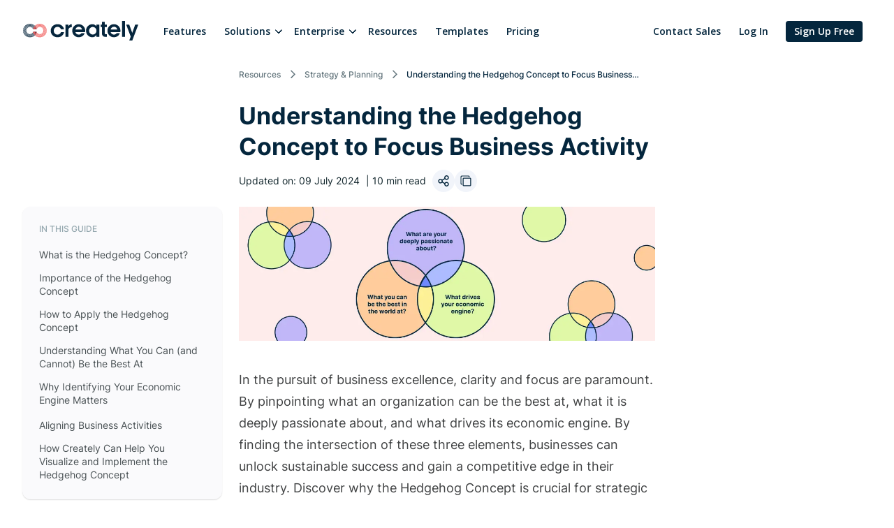

--- FILE ---
content_type: text/html
request_url: https://static3.creately.com/guides/hedgehog-concept/
body_size: 14634
content:
<!DOCTYPE html><html xmlns="http://www.w3.org/1999/xhtml" xml:lang="en" lang="en" class=""><head><meta charset="utf-8"><link rel="preload" href="/static/css/bundle-85446d3967.css" as="style"><link rel="preconnect" href="https://fonts.gstatic.com" crossorigin><link rel="preconnect" href="https://use.typekit.net" crossorigin><link rel="preload" href="https://fonts.gstatic.com/s/montserrat/v25/JTUSjIg1_i6t8kCHKm459WlhyyTh89Y.woff2" as="font" type="font/woff2" crossorigin><link rel="preload" href="https://fonts.gstatic.com/s/opensans/v34/memvYaGs126MiZpBA-UvWbX2vVnXBbObj2OVTS-mu0SC55I.woff2" as="font" type="font/woff2" crossorigin><link rel="preload" href="https://fonts.gstatic.com/s/inter/v12/UcC73FwrK3iLTeHuS_fvQtMwCp50KnMa1ZL7.woff2" as="font" type="font/woff2" crossorigin><link rel="preload" href="https://cdnjs.cloudflare.com/ajax/libs/font-awesome/4.7.0/fonts/fontawesome-webfont.woff2" as="font" type="font/woff2" crossorigin><link rel="preload" href="https://use.typekit.net/wmq3kaq.css" as="style" onload="this.rel='stylesheet'"><link rel="preconnect" href="https://connect.facebook.net" crossorigin><link rel="dns-prefetch" href="https://connect.facebook.net"><link rel="preconnect" href="https://www.googletagmanager.com" crossorigin><link rel="dns-prefetch" href="https://www.googletagmanager.com"><link rel="preconnect" href="https://www.google-analytics.com" crossorigin><link rel="dns-prefetch" href="https://www.google-analytics.com"><link rel="dns-prefetch" href="https://p.adsymptotic.com"><link rel="dns-prefetch" href="https://subscription.omnithrottle.com"><link rel="dns-prefetch" href="https://tracking.g2crowd.com"><link rel="dns-prefetch" href="https://s.pinimg.com"><link rel="dns-prefetch" href="https://sibautomation.com"><link rel="dns-prefetch" href="https://snap.licdn.com"><link rel="dns-prefetch" href="https://www.clarity.ms"><link rel="dns-prefetch" href="https://www.facebook.com"><link rel="dns-prefetch" href="https://www.google.com"><link rel="stylesheet" href="/static/css/bundle-85446d3967.css"><link rel="preload" href="/static/css/guides-72d27a1271.css" as="style"><link rel="stylesheet" href="/static/css/guides-72d27a1271.css"><script>(function(w,d,s,l,i){w[l]=w[l]||[];w[l].push({'gtm.start':
new Date().getTime(),event:'gtm.js'});var f=d.getElementsByTagName(s)[0],
j=d.createElement(s),dl=l!='dataLayer'?'&l='+l:'';j.async=true;j.src=
'https:\/\/pr5ib.creately.com/gtm.js?id='+i+dl;f.parentNode.insertBefore(j,f);
})(window,document,'script','dataLayer','GTM-NFLJXF');</script><link href="https://gmpg.org/xfn/11" rel="profile"><meta name="viewport" content="width=device-width,initial-scale=1,maximum-scale=5"><meta name="description" content="Unlock sustainable success with the Hedgehog Concept. Learn how aligning core strengths, passion, and economic drivers fosters strategic growth and long-term prosperity. Discover why this powerful business strategy is essential for gaining a competitive edge.."><meta name="keywords" content="hedgehog concept, hedgehog model, good to great"><meta name="yandex-verification" content="1894b88c59212484"><title>Understanding the Hedgehog Concept to Focus Business Activity | Creately</title><link rel="apple-touch-icon" sizes="180x180" href="/static/assets/common/icons/favicons-next/apple-touch-icon.png"><link rel="icon" type="image/png" sizes="32x32" href="/static/assets/common/icons/favicons-next/favicon-32x32.png"><link rel="icon" type="image/png" sizes="16x16" href="/static/assets/common/icons/favicons-next/favicon-16x16.png"><link rel="manifest" href="/static/assets/common/icons/favicons-next/site.webmanifest"><link rel="mask-icon" href="/static/assets/common/icons/favicons-next/safari-pinned-tab.svg" color="#06263d"><link rel="shortcut icon" href="/static/assets/common/icons/favicons-next/favicon.ico"><meta name="msapplication-TileColor" content="#ffffff"><meta name="msapplication-config" content="/static/assets/common/icons/favicons-next/browserconfig.xml"><meta name="theme-color" content="#ffffff"><script async src="https://www.googletagmanager.com/gtag/js?id=G-8FC8QEYJT1"></script><script>window.dataLayer = window.dataLayer || [];
  function gtag(){dataLayer.push(arguments);}

  gtag('js', new Date());
  gtag('config', 'G-8FC8QEYJT1', {
    'server_container_url': 'https:\/\/pr5ib.creately.com',
    'content_group': 'English Guide',
    'page_type': 'Guides Page',
    'page_lang': 'English'
  });

  function gtagSendPageView() {
    gtag('config', 'G-8FC8QEYJT1', {
      'server_container_url': 'https:\/\/pr5ib.creately.com',
      'content_group': 'English Guide',
      'page_type': 'Guides Page',
      'page_lang': 'English'
    });
  }</script><script type="text/javascript">(function () {
        window.sib = {
            equeue: [],
            client_key: "frquwtfct2n4yih85oc0yzsk"
        };
        window.sendinblue = {};
        for (var j = ['track', 'identify', 'trackLink', 'page'], i = 0; i < j.length; i++) {
            (function (k) {
                window.sendinblue[k] = function () {
                    var arg = Array.prototype.slice.call(arguments);
                    (window.sib[k] || function () {
                        var t = {};
                        t[k] = arg;
                        window.sib.equeue.push(t);
                    })(arg[0], arg[1], arg[2]);
                };
            })(j[i]);
        }
        var n = document.createElement("script"),
            i = document.getElementsByTagName("script")[0];
        n.type = "text/javascript", n.id = "sendinblue-js", n.async = !0, n.src = "https://sibautomation.com/sa.js?key=" + window.sib.client_key, i.parentNode.insertBefore(n, i), window.sendinblue.page();
    })();</script><meta property="og:title" content="Understanding the Hedgehog Concept to Focus Business Activity | Creately"><meta property="og:description" content="Unlock sustainable success with the Hedgehog Concept. Learn how aligning core strengths, passion, and economic drivers fosters strategic growth and long-term prosperity. Discover why this powerful business strategy is essential for gaining a competitive edge.."><meta property="og:type" content="article"><meta property="og:url" content="https://creately.com/guides/hedgehog-concept/"><meta property="og:image" content="https://creately.com/static/assets/guides/hedgehog/og.png"><meta property="og:image:type" content="image/png"><meta property="og:image::alt" content="Understanding the Hedgehog Concept to Focus Business Activity"><meta property="og:locale" content="en"><meta property="og:site_name" content="Creately"><meta property="article:published_time" content="2024-07-09T00:00:00&#43;00:00"><meta property="article:modified_time" content="2024-07-09T00:00:00&#43;00:00"><meta property="article:author" content="Chiraag George"><meta property="article:tag" content="hedgehog concept, growth strategies, strategy"><meta name="twitter:card" content="summary"><meta name="twitter:image" content="https://creately.com/static/assets/guides/hedgehog/og.png"><meta name="twitter:title" content="Understanding the Hedgehog Concept to Focus Business Activity | Creately"><meta name="twitter:description" content="Unlock sustainable success with the Hedgehog Concept. Learn how aligning core strengths, passion, and economic drivers fosters strategic growth and long-term prosperity. Discover why this powerful business strategy is essential for gaining a competitive edge.."><meta name="twitter:image:alt" content="Understanding the Hedgehog Concept to Focus Business Activity"><meta name="twitter:site" content="@creately"><meta name="twitter:creator" content="@creately"><script>var _paq = window._paq = window._paq || [];
     
    _paq.push(['trackPageView']);
    _paq.push(['enableLinkTracking']);
    (function() {
        var u='https:\/\/zyr83.creately.com';
        _paq.push(["setCookieDomain", "*.creately.com"]);
        _paq.push(['setTrackerUrl', u+'/matomo.php']);
        _paq.push(['setSiteId', '1']);
        var d=document, g=d.createElement('script'), s=d.getElementsByTagName('script')[0];
        g.async=true; g.src=u+'/matomo.js'; s.parentNode.insertBefore(g,s);
    })();</script><script async src="https://cdn.tolt.io/tolt.js" data-tolt="f69b2329-e55f-4c3d-846e-2cf9427c9392"></script><script type="application/ld+json">{
    "@context": "https://schema.org",
    "@graph": [
        
{
            "@type": "BreadcrumbList",
            "itemListElement": [{
                "@type": "ListItem",
                "position": 1,
                "name": "Resources",
                "item": "https://creately.com/resource-center\/"
            },
            {
                "@type": "ListItem",
                "position": 2,
                "name": "Strategy &amp; Planning",
                "item": "https://creately.com/strategy-planning-home/"
            },
            {
                "@type": "ListItem",
                "position": 3,
                "name": "Understanding the Hedgehog Concept to Focus Business Activity"
            }]
        },
{
            "@type": "Article",
            "@id": "https://creately.com/guides/hedgehog-concept/",
            "headline": "Understanding the Hedgehog Concept to Focus Business Activity",
            "description": "Unlock sustainable success with the Hedgehog Concept. Learn how aligning core strengths, passion, and economic drivers fosters strategic growth and long-term prosperity. Discover why this powerful business strategy is essential for gaining a competitive edge..",
            "image": [
                "https://creately.com/static/assets/guides/hedgehog/og.png"
                ],
            "datePublished": "2024-07-09T07:14:00",
            "dateModified": "2024-07-09T00:00:00",                
            "isPartOf": {
                "@id": "https://creately.com/guides/hedgehog-concept/"
            },
            "author": [
                {
                    "@type": "Person",
                    "name": "Chiraag George",
                    "url": "https://creately.com/guides/author/Chiraag-George/"
                },
                {
                    "@type":"Organization",
                    "name": "Creately",
                    "url": "https://creately.com/"
                }
            ],
            "wordCount": 2119,
            "keywords": ["hedgehog concept", "hedgehog model", "good to great"],
            "articleSection": ["Strategy &amp; Planning Guides"],
            "inLanguage": "en",
            "mainEntityOfPage": {
                "@id": "https://creately.com/guides/hedgehog-concept/"
            },
            "publisher": {
                "@id": "https://creately.com/#organization"
            }
        }
    ]
}</script><link rel="canonical" href="https://creately.com/guides/hedgehog-concept/"></head><body lang="en" class="ph-js-disabled" data-pagefind-body><noscript><iframe src="https://pr5ib.creately.com/ns.html?id=GTM-NFLJXF" height="0" width="0" style="display:none;visibility:hidden"></iframe></noscript><div id="gravity-placeholder"></div><div class="bulma"><div class="content"><header class="ph-header"><nav class="navbar is-spaced" role="navigation" aria-label="main navigation"><div class="container is-fullhd"><div class="navbar-brand"><a href="/" rel="home" class="navbar-item"><div class="ph-logo" title="Creately"></div></a><a role="button" class="navbar-burger burger" aria-label="menu" aria-expanded="false" data-target="mobile-menu"><span aria-hidden="true"></span> <span aria-hidden="true"></span> <span aria-hidden="true"></span></a></div><div id="main-navbar" class="navbar-menu navbar-start"><a href="/tour/" class="navbar-item">Features</a><div class="navbar-item has-dropdown is-hoverable ph-mega-menu-v2"><div class="navbar-link">Solutions</div><div class="navbar-dropdown"><div class="columns"><div class="column ph-mega-menu-content-section is-9-widescreen is-8-desktop"><div class="ph-megamenu-section"><span>Diagramming</span><div class="is-flex"><a href="/lp/flowchart-software/" class="navbar-item"><div class="ph-mega-menu-item"><svg class="ph-mega-menu-item-icon"><use xlink:href="/static/assets/common/icons/menu-icons.svg#icon-flowchart-software"></use></svg> <svg class="ph-mega-menu-item-icon ph-icon-hover is-hidden"><use xlink:href="/static/assets/common/icons/menu-icons.svg#icon-flowchart-software-hover"></use></svg><div class="ph-mega-menu-item-content">Flowchart Software<p>Easily visualize your processes and workflows with smart automation.</p></div></div></a><a href="/lp/org-chart-software/" class="navbar-item"><div class="ph-mega-menu-item"><svg class="ph-mega-menu-item-icon"><use xlink:href="/static/assets/common/icons/menu-icons.svg#icon-org-chart-software"></use></svg> <svg class="ph-mega-menu-item-icon ph-icon-hover is-hidden"><use xlink:href="/static/assets/common/icons/menu-icons.svg#icon-org-chart-software-hover"></use></svg><div class="ph-mega-menu-item-content">Org Chart Software<p>Create visual organizational structures with images and detailed profiles.</p></div></div></a><a href="/lp/concept-map-maker/" class="navbar-item"><div class="ph-mega-menu-item"><svg class="ph-mega-menu-item-icon"><use xlink:href="/static/assets/common/icons/menu-icons.svg#icon-concept-map-maker"></use></svg> <svg class="ph-mega-menu-item-icon ph-icon-hover is-hidden"><use xlink:href="/static/assets/common/icons/menu-icons.svg#icon-concept-map-maker-hover"></use></svg><div class="ph-mega-menu-item-content">Concept Map Maker<p>Visualize concepts and their relationships on an infinite visual canvas.</p></div></div></a><a href="/usage/genogram-template-example/" class="navbar-item"><div class="ph-mega-menu-item"><svg class="ph-mega-menu-item-icon"><use xlink:href="/static/assets/common/icons/menu-icons.svg#icon-genogram-maker"></use></svg> <svg class="ph-mega-menu-item-icon ph-icon-hover is-hidden"><use xlink:href="/static/assets/common/icons/menu-icons.svg#icon-genogram-maker-hover"></use></svg><div class="ph-mega-menu-item-content">Genogram Maker<p>Map family history and understand the relationships with detailed genograms.</p></div></div></a><a href="/lp/er-diagram-tool-online/" class="navbar-item"><div class="ph-mega-menu-item"><svg class="ph-mega-menu-item-icon"><use xlink:href="/static/assets/common/icons/menu-icons.svg#icon-er-diagram-tool"></use></svg> <svg class="ph-mega-menu-item-icon ph-icon-hover is-hidden"><use xlink:href="/static/assets/common/icons/menu-icons.svg#icon-er-diagram-tool-hover"></use></svg><div class="ph-mega-menu-item-content">ER Diagram Tool<p>Visualize relationships between entities using Crows Foot or Chen notation.</p></div></div></a><a href="/lp/network-diagram-software-online/" class="navbar-item"><div class="ph-mega-menu-item"><svg class="ph-mega-menu-item-icon"><use xlink:href="/static/assets/common/icons/menu-icons.svg#icon-network-diagram-software"></use></svg> <svg class="ph-mega-menu-item-icon ph-icon-hover is-hidden"><use xlink:href="/static/assets/common/icons/menu-icons.svg#icon-network-diagram-software-hover"></use></svg><div class="ph-mega-menu-item-content">Network Diagram Software<p>Visualize your network infrastructure. Support AWS, CISCO, Azure and more.</p></div></div></a><a href="/lp/create-mindmaps-online/" class="navbar-item"><div class="ph-mega-menu-item"><svg class="ph-mega-menu-item-icon"><use xlink:href="/static/assets/common/icons/menu-icons.svg#icon-mind-map-maker"></use></svg> <svg class="ph-mega-menu-item-icon ph-icon-hover is-hidden"><use xlink:href="/static/assets/common/icons/menu-icons.svg#icon-mind-map-maker-hover"></use></svg><div class="ph-mega-menu-item-content">Mind Map Maker<p>Visualize and expand your ideas using our powerful mind mapping tool.</p></div></div></a><a href="/lp/family-tree-creator-online/" class="navbar-item"><div class="ph-mega-menu-item"><svg class="ph-mega-menu-item-icon"><use xlink:href="/static/assets/common/icons/menu-icons.svg#icon-family-tree-creator"></use></svg> <svg class="ph-mega-menu-item-icon ph-icon-hover is-hidden"><use xlink:href="/static/assets/common/icons/menu-icons.svg#icon-family-tree-creator-hover"></use></svg><div class="ph-mega-menu-item-content">Family Tree Maker<p>Easily create family trees with our professionally designed templates.</p></div></div></a></div></div><div class="ph-border-top ph-megamenu-section"><span>Use Cases</span><div class="is-flex"><a href="/lp/online-whiteboard-tool/" class="navbar-item"><div class="ph-mega-menu-item"><svg class="ph-mega-menu-item-icon"><use xlink:href="/static/assets/common/icons/menu-icons.svg#icon-whiteboarding-collaboration"></use></svg> <svg class="ph-mega-menu-item-icon ph-icon-hover is-hidden"><use xlink:href="/static/assets/common/icons/menu-icons.svg#icon-whiteboarding-collaboration-hover"></use></svg><div class="ph-mega-menu-item-content">Whiteboarding &amp; Collaboration<p>Infinite canvas to add diagrams, images, sticky notes and more.</p></div></div></a><a href="/visual-collaboration-tool/" class="navbar-item"><div class="ph-mega-menu-item"><svg class="ph-mega-menu-item-icon"><use xlink:href="/static/assets/common/icons/menu-icons.svg#icon-visual-collaboration"></use></svg> <svg class="ph-mega-menu-item-icon ph-icon-hover is-hidden"><use xlink:href="/static/assets/common/icons/menu-icons.svg#icon-visual-collaboration-hover"></use></svg><div class="ph-mega-menu-item-content">Visual collaboration<p>Run collaborative meetings, workshops or brainstorming sessions.</p></div></div></a><a href="/solutions/education/" class="navbar-item"><div class="ph-mega-menu-item"><svg class="ph-mega-menu-item-icon"><use xlink:href="/static/assets/common/icons/menu-icons.svg#icon-education"></use></svg> <svg class="ph-mega-menu-item-icon ph-icon-hover is-hidden"><use xlink:href="/static/assets/common/icons/menu-icons.svg#icon-education-hover"></use></svg><div class="ph-mega-menu-item-content">Creately for Education<p>Collaborative diagramming for educators and students at discounted rates.</p></div></div></a><a href="/creately-ai/" class="navbar-item"><div class="ph-mega-menu-item"><svg class="ph-mega-menu-item-icon"><use xlink:href="/static/assets/common/icons/menu-icons.svg#icon-ai-powered-diagramming"></use></svg> <svg class="ph-mega-menu-item-icon ph-icon-hover is-hidden"><use xlink:href="/static/assets/common/icons/menu-icons.svg#icon-ai-powered-diagramming-hover"></use></svg><div class="ph-mega-menu-item-content">AI Powered Diagramming<p>Generate customizable diagrams with a simple prompting tool.</p></div></div></a></div></div></div><div class="column ph-mega-menu-banner-section is-3-widescreen is-4-desktop is-paddingless"><div class="ph-banner-section"><div><span>Creately’s Guide to Agile Templates </span><img class="ph-banner-desktop ph-lazyload" data-src="/static/assets/common/mega-menu/menu-agile-templates.webp" alt="Creately’s Guide to Agile Templates" width="315" height="185"> <img class="ph-banner-tablet is-hidden ph-lazyload" data-src="/static/assets/common/mega-menu/menu-agile-templates-tablet.webp" alt="Creately’s Guide to Agile Templates"> <a href="/guides/agile-templates/e-books/" class="button is-primary">Free Download</a></div><div><span>What&#39;s New on Creately </span><img class="ph-banner-desktop ph-lazyload" data-src="/static/assets/common/mega-menu/menu-whats-new-oct-25.webp" alt="What&#39;s New on Creately" width="315" height="185"> <img class="ph-banner-tablet is-hidden ph-lazyload" data-src="/static/assets/common/mega-menu/menu-whats-new-oct-25-tablet.webp" alt="What&#39;s New on Creately"> <a href="/whats-new/new-logic-gates-shape-library-and-more/" class="button is-primary">Read More</a></div></div></div></div></div></div><div class="navbar-item has-dropdown is-hoverable ph-dropdown-menu"><div class="navbar-link">Enterprise</div><div class="navbar-dropdown"><a href="/enterprise/?lead_source=EnterpriseHome" class="navbar-item">Creately Enterprise SaaS </a><a href="/lp/onprem-services/" class="navbar-item">Creately Enterprise OnPrem</a></div></div><a href="/resource-center/" class="navbar-item">Resources </a><a href="/diagram-community/popular" class="navbar-item">Templates </a><a href="/plans/" class="navbar-item">Pricing</a><div class="navbar-item navbar-end"><a href="/contact-sales/?lead_source=ContactSalesHome" class="navbar-item">Contact Sales</a><div class="is-hidden-mobile is-hidden-tablet-only ph-auth-links"><div id="auth-links-anonymous" class=""><div class="field is-grouped"><p class="control"><a href="/login/" class="navbar-item ph-login-link" data-testid="signin">Log In</a></p><p class="control"><a href="/register/" class="button is-link ph-auth-btn ph-sign-up-btn" data-testid="signup">Sign Up Free</a></p></div></div><div id="auth-links-auth" class="is-hidden ph-app-btn"><div class="field is-grouped"><a href="/demo-start/" class="button is-link ph-auth-btn ph-sign-up-btn">Go to App</a><div class="navbar-item has-dropdown is-hoverable"><a href="#" class="navbar-link ph-navbar-user-image"><i class="fa fa-user" aria-hidden="true"></i> <span id="navbar-user-image"></span></a><div class="navbar-dropdown is-right"><span onclick="gravityAuth.logOutUser();" class="navbar-item ph-sign-out">Sign Out</span></div></div></div></div></div></div></div><div id="mobile-menu" class="navbar-menu ph-header-mobile-menu is-hidden-desktop"><ul><li><a class="navbar-item" href="/" title="">Home</a></li><div class="navbar-item has-dropdown"><div class="navbar-link">Solutions</div><div class="navbar-dropdown"><a href="/lp/flowchart-software/" class="navbar-item">Flowchart Software </a><a href="/lp/org-chart-software/" class="navbar-item">Org Chart Software </a><a href="/lp/concept-map-maker/" class="navbar-item">Concept Map Maker </a><a href="/usage/genogram-template-example/" class="navbar-item">Genogram Maker </a><a href="/lp/er-diagram-tool-online/" class="navbar-item">ER Diagram Tool </a><a href="/lp/network-diagram-software-online/" class="navbar-item">Network Diagram Software </a><a href="/lp/create-mindmaps-online/" class="navbar-item">Mind Map Maker </a><a href="/lp/family-tree-creator-online/" class="navbar-item">Family Tree Maker</a></div></div><div class="navbar-item has-dropdown"><div class="navbar-link">Enterprise</div><div class="navbar-dropdown"><a href="/enterprise/?lead_source=EnterpriseHome" class="navbar-item">Creately Enterprise SaaS </a><a href="/lp/onprem-services/" class="navbar-item">Creately Enterprise OnPrem</a></div></div><li><a class="navbar-item" href="/resource-center/" title="">Resources</a></li><li><a class="navbar-item" href="/plans/" title="">Plans</a></li><li><a class="navbar-item" href="/tour/" title="">Features</a></li><li><a class="navbar-item" href="/diagram-community/popular" title="">Templates</a></li><li><a class="navbar-item" href="/blog/" title="">Blog</a></li><li><a class="navbar-item" href="/affiliate-program/" title="">Affiliate Program</a></li><li><a class="navbar-item" href="/contact-sales/" title="">Contact Sales</a></li></ul></div></div></nav></header><div class="container is-fullhd"><div class="columns is-centered"><div class="column is-12 is-10-tablet is-8-desktop is-6-widescreen"><nav class="breadcrumb ph-guides-breadcrumb" aria-label="breadcrumbs"><ul><li class="ph-guides-breadcrumb-item"><a href="/resource-center/">Resources</a></li><li class="ph-guides-breadcrumb-item"><a href="/strategy-planning-home/" class="ph-guides-breadcrumb-item">Strategy &amp; Planning</a></li><li class="is-active ph-guides-breadcrumb-item"><span>Understanding the Hedgehog Concept to Focus Business Activity</span></li></ul></nav></div></div></div><div class="container is-fullhd ph-padding-top-20 ph-padding-bottom-20 ph-padding-bottom-60-desktop ph-guides-container ph-container-has-sidebar"><div class="columns"><article class="column"><div class="columns is-centered"><div class="column is-12 is-10-tablet is-8-desktop is-6-widescreen"><div class="ph-guides-header"><div class="ph-guides-header-title"><h1>Understanding the Hedgehog Concept to Focus Business Activity</h1><span class="ph-guides-header-date"><span>Updated on: 09 July 2024</span> | <span>10 min read</span> <span><div class="ph-share-container"><div class="ph-social-toggle-container is-hoverable" id="ph-social-toggle-container"><div class="ph-social-toggle" id="ph-social-toggle"><span class="tooltiptext">Share</span><img src="/static/assets/common/social-share/nu-ic-share.svg" alt="social-toggle" width="16" height="16"></div><div class="ph-social-container" id="ph-social-container"><div class="ph-share-button-container"><a href="https://www.facebook.com/sharer/sharer.php?u=https%3a%2f%2fcreately.com%2fguides%2fhedgehog-concept%2f" target="_blank" rel="noopener noreferrer" id="ph-social-share-facebook"><div class="ph-share-button"><img src="/static/assets/common/social-share/facebook.svg" alt="social-share-facebook" width="20" height="20"></div></a></div><div class="ph-share-button-container"><a href="https://www.linkedin.com/sharing/share-offsite/?url=https%3a%2f%2fcreately.com%2fguides%2fhedgehog-concept%2f" target="_blank" rel="noopener noreferrer" id="ph-social-share-linkedin"><div class="ph-share-button"><img src="/static/assets/common/social-share/linkedin.svg" alt="social-share-linkedin" width="20" height="20"></div></a></div><div class="ph-share-button-container"><a href="https://twitter.com/intent/tweet?url=https%3a%2f%2fcreately.com%2fguides%2fhedgehog-concept%2f&text=Understanding%20the%20Hedgehog%20Concept%20to%20Focus%20Business%20Activity" target="_blank" rel="noopener noreferrer" id="ph-social-share-twitter"><div class="ph-share-button"><img src="/static/assets/common/social-share/x.svg" alt="social-share-twitter" width="20" height="20"></div></a></div></div></div><div class="ph-copy-link-container"><div class="ph-copy-link" id="ph-social-share-copy-link"><span class="tooltiptext">Copy Link</span><img src="/static/assets/common/social-share/nu-ic-copy.svg" alt="social-share-copy-link" width="16" height="16"></div></div><div class="ph-copied-text" id="ph-copied-text">Link Copied!</div></div></span></span></div></div></div></div><div class="columns is-centered"><div class="column is-12"><div class="columns"><div class="column is-3 is-hidden-touch is-hidden-desktop-only"><div class="ph-guides-blog-side-nav-container ph-guides-perfect-scrollbar-container"><nav id="ph-guides-blog-side-nav" class="ph-guides-blog-side-nav"><span class="ph-guides-blog-side-nav-title">IN THIS GUIDE</span><nav id="TableOfContents"><ul><li><a href="#what-is-the-hedgehog-concept">What is the Hedgehog Concept?</a></li><li><a href="#importance-of-the-hedgehog-concept">Importance of the Hedgehog Concept</a></li><li><a href="#how-to-apply-the-hedgehog-concept">How to Apply the Hedgehog Concept</a></li><li><a href="#understanding-what-you-can-and-cannot-be-the-best-at">Understanding What You Can (and Cannot) Be the Best At</a></li><li><a href="#why-identifying-your-economic-engine-matters">Why Identifying Your Economic Engine Matters</a></li><li><a href="#aligning-business-activities">Aligning Business Activities</a></li><li><a href="#how-creately-can-help-you-visualize-and-implement-the-hedgehog-concept">How Creately Can Help You Visualize and Implement the Hedgehog Concept</a></li></ul></nav></nav></div></div><div class="column is-12 is-8-desktop is-6-widescreen is-offset-2-desktop is-offset-0-widescreen"><div class="ph-guides-hero"></div><div class="ph-guides-hero-container"><img class="ph-guides-hero-img" src="/static/assets/guides/hedgehog/hero.webp" alt="Understanding the Hedgehog Concept to Focus Business Activity" width="1200" height="550"></div><div class="ph-article-content"><p>In the pursuit of business excellence, clarity and focus are paramount. By pinpointing what an organization can be the best at, what it is deeply passionate about, and what drives its economic engine. By finding the intersection of these three elements, businesses can unlock sustainable success and gain a competitive edge in their industry. Discover why the Hedgehog Concept is crucial for strategic growth and long-term prosperity</p><h2 id="what-is-the-hedgehog-concept">What is the Hedgehog Concept?</h2><p>The Hedgehog Concept, introduced by Jim Collins in his renowned book, &lsquo;Good to Great&rsquo;, is a business strategy framework designed to help companies identify their core strengths and gain a competitive edge. This concept draws inspiration from an ancient Greek parable that states, &lsquo;The fox knows many things, but the hedgehog knows one big thing.&rsquo; This alludes to the idea that while foxes dash around pursuing various strategies and goals, the hedgehog focuses on mastering one thing exceptionally well.</p><p><img src="/static/assets/guides/hedgehog/the-Hedgehog-concept.png" alt="understanding the hedgehog concept"></p><h3 id="the-three-circles-explained">The Three Circles Explained</h3><p>The Hedgehog Concept emphasizes the convergence of three critical circles:</p><h4 id="what-you-can-be-the-best-in-the-world-at">What you can be the best in the world at:</h4><p>Identifying the area where your company can excel beyond all others. This demands a piercing insight into your core strengths and an egoless clarity about what your organization cannot be the best at.</p><h4 id="what-drives-your-economic-engine">What drives your economic engine:</h4><p>Focusing on a single economic denominator that has the greatest impact on your company&rsquo;s financial performance. This often translates to metrics like profit per customer or profit per product.</p><h4 id="what-you-are-deeply-passionate-about">What you are deeply passionate about:</h4><p>Understanding and leveraging your intrinsic passions to sustain long-term commitment and enthusiasm within your organization.</p><p>By concentrating on these three intersecting circles, companies can streamline their strategy to focus on core competencies and avoid the pitfalls of pursuing scattered, ineffective strategies.</p><p>Mastering the Hedgehog Concept provides a clear understanding of the foundational elements that drive business success. Companies that align their strategies with this concept can benefit from improved focus and a heightened ability to achieve sustained excellence.</p><p>To visually map and implement the Hedgehog Concept in your organization, consider using <a href="https://creately.com/usage/hedgehog-concept-template/">Hedgehog Concept Template</a>. This tool enhances clarity and streamlines strategic planning, making it easier to identify and concentrate on your core strengths.</p><h2 id="importance-of-the-hedgehog-concept">Importance of the Hedgehog Concept</h2><figure><div class="app-svg"><img data-src="/static/assets/guides/hedgehog/hedgehog-concept-template.svg" alt="Hedgehog Concept Template" width="750" height="750" class="ph-lazyload svg-viewer-content" draggable="false"><div class="ph-edit-template-background is-hidden-mobile"><a href="https://creately.com/demo-start/?tempId=ZypoJNc5jdc" class="ph-edit-template-viewer-btn button is-primary is-hidden-mobile">Edit this Template</a><ul class="ph-edit-template-list"><li>Ready to use</li><li>Fully customizable template</li><li>Get Started in seconds</li></ul></div><a class="ph-exit-fullscreen-btn button"><img src="/static/assets/common/shortcodes/sc-block-svg-viewer/close.png" alt="exit full-screen"> <span>Close</span></a></div><figcaption>Hedgehog Concept Template</figcaption></figure><p>Understanding the importance of the Hedgehog Concept can be transformative for any business. Originally introduced by Jim Collins in his book Good to Great, this concept emphasizes clarity and focus, competitive advantage, sustainable growth, the alignment of resources, and employee engagement. The essence of the Hedgehog Concept lies in its ability to help companies streamline their efforts towards achievable goals and prevent resource wastage on futile pursuits.</p><h3 id="clarity-and-focus">Clarity and Focus</h3><p>At its core, the Hedgehog Concept is about understanding what you can be the best in the world at, what drives your economic engine, and what you are deeply passionate about. By concentrating on these three intersecting circles, companies can gain a clear understanding of their core competencies. This clarity ensures that all strategic decisions are aligned with the organization’s strengths, preventing distractions and fostering a laser-focused approach to achieving long-term success.</p><h3 id="competitive-advantage">Competitive Advantage</h3><p>Adopting the Hedgehog Concept offers a significant competitive advantage. Companies that deeply understand their unique capabilities and economic drivers can craft strategies that differentiate them from their competitors. This focused approach allows businesses to excel in their niche areas, positioning them as market leaders. As Wells Fargo demonstrated, by pulling back from international operations and focusing on the regional banking sector, they transformed from a mediocre player to one of the best-performing banks globally.</p><h3 id="sustainable-growth">Sustainable Growth</h3><p>Sustainable growth is a critical benefit of the Hedgehog Concept. When companies align their strategic initiatives with their core strengths and passions, they create a foundation for continuous improvement and sustained excellence. This alignment helps businesses avoid short-lived successes and instead build a lasting legacy. Regularly revisiting and adjusting the Hedgehog Concept in response to market changes ensures that companies remain resilient and adaptable.</p><h3 id="alignment-of-resources">Alignment of Resources</h3><p>The Hedgehog Concept aids in the effective allocation of resources. Knowing what you can be the best at allows businesses to invest time, money, and effort into areas with the highest potential for success. This targeted approach minimizes the risk of wasted resources on unproductive ventures. For instance, leveraging a visual collaboration platform like <a href="https://creately.com/">Creately</a> can help teams visualize their strengths, passions, and economic drivers, facilitating better resource alignment and strategic planning.</p><h3 id="employee-engagement">Employee Engagement</h3><p>Intrinsic passion plays a pivotal role in the Hedgehog Concept. When companies align their strategies with what they are deeply passionate about, it fosters a culture of enthusiasm and commitment among employees. Engaged employees are more likely to be motivated, innovative, and productive. Creately’s collaborative tools can further enhance this engagement by allowing teams to work together seamlessly, breaking down silos, and encouraging a culture of innovation.</p><p>In summary, the Hedgehog Concept is a powerful tool for achieving business excellence. By providing clarity and focus, a competitive edge, sustainable growth, better resource alignment, and enhanced employee engagement, it sets the foundation for long-term success. To implement this concept effectively, companies can utilize visual tools like Creately to diagram their Hedgehog Concept components and drive strategic alignment.</p><h2 id="how-to-apply-the-hedgehog-concept">How to Apply the Hedgehog Concept</h2><p>Mastering the Hedgehog Concept is about more than just understanding its theoretical underpinnings. True mastery comes from practical application within your business framework. Below is a step-by-step approach to implementing this powerful business strategy, ensuring your organization taps into its full potential.</p><figure><div class="app-svg"><img data-src="/static/assets/guides/hedgehog/applying-the-hedgehog-concept.svg" alt="Applying the Hedgehog Concept" width="750" height="750" class="ph-lazyload svg-viewer-content" draggable="false"><div class="ph-edit-template-background is-hidden-mobile"><a href="https://creately.com/demo-start/?tempId=2yHWPpmVxie" class="ph-edit-template-viewer-btn button is-primary is-hidden-mobile">Edit this Template</a><ul class="ph-edit-template-list"><li>Ready to use</li><li>Fully customizable template</li><li>Get Started in seconds</li></ul></div><a class="ph-exit-fullscreen-btn button"><img src="/static/assets/common/shortcodes/sc-block-svg-viewer/close.png" alt="exit full-screen"> <span>Close</span></a></div><figcaption>Applying the Hedgehog Concept</figcaption></figure><h3 id="step-1-identify-where-your-passions-lie">Step 1: Identify Where Your Passions Lie</h3><figure><div class="app-svg"><img data-src="/static/assets/guides/hedgehog/identifying-your-hedgehog.svg" alt="Identifying Your Hedgehog" width="750" height="750" class="ph-lazyload svg-viewer-content" draggable="false"><div class="ph-edit-template-background is-hidden-mobile"><a href="https://creately.com/demo-start/?tempId=XT5Dd91l3HE" class="ph-edit-template-viewer-btn button is-primary is-hidden-mobile">Edit this Template</a><ul class="ph-edit-template-list"><li>Ready to use</li><li>Fully customizable template</li><li>Get Started in seconds</li></ul></div><a class="ph-exit-fullscreen-btn button"><img src="/static/assets/common/shortcodes/sc-block-svg-viewer/close.png" alt="exit full-screen"> <span>Close</span></a></div><figcaption>Identifying Your Hedgehog</figcaption></figure><p>Begin by pinpointing areas that ignite passion within your team and organization. What aspects of your work excite you the most? Passion fuels perseverance and innovation, crucial factors for long-term success. Use Creately&rsquo;s visual tools to collaborate and brainstorm effectively, making it easier to capture and organize these insights. Documenting your team’s interests visually can help illuminate patterns and areas of collective enthusiasm.</p><h3 id="step-2-evaluate-your-skills">Step 2: Evaluate Your Skills</h3><p>Next, assess your organization&rsquo;s core competencies. What are you exceptionally good at? What skills and capabilities set you apart from the competition? Creating a visual inventory of your skills using Creately can help highlight these strengths and focus discussions on areas where you truly excel.</p><h3 id="step-3-identify-sustainable-business-growth-overlaps">Step 3: Identify Sustainable Business Growth Overlaps</h3><figure><div class="app-svg"><img data-src="/static/assets/guides/hedgehog/Hedgehog-Template.svg" alt="Identifying Your Unique Skill Sets with the Hedgehog Concept" width="750" height="750" class="ph-lazyload svg-viewer-content" draggable="false"><div class="ph-edit-template-background is-hidden-mobile"><a href="https://creately.com/demo-start/?tempId=mZvmfbctQhr" class="ph-edit-template-viewer-btn button is-primary is-hidden-mobile">Edit this Template</a><ul class="ph-edit-template-list"><li>Ready to use</li><li>Fully customizable template</li><li>Get Started in seconds</li></ul></div><a class="ph-exit-fullscreen-btn button"><img src="/static/assets/common/shortcodes/sc-block-svg-viewer/close.png" alt="exit full-screen"> <span>Close</span></a></div><figcaption>Identifying Your Unique Skill Sets with the Hedgehog Concept</figcaption></figure><p>Now that you&rsquo;ve identified your passions and strengths, look for intersections where these can generate sustainable economic growth. This step involves a critical examination of how your passions and skills can create value in the marketplace. Utilize Creately’s business model canvas templates to visualize different business models and identify the most viable options.</p><h3 id="step-4-find-overlaps">Step 4: Find Overlaps</h3><p>The fourth step is to find the sweet spot where your passion, skills, and viable business opportunities overlap. This overlapping area represents your Hedgehog Concept. Visualizing these intersections with Creately can facilitate clearer understanding and communication across your team, ensuring everyone is aligned on the strategic focus.</p><h3 id="step-5-assess-against-your-current-strategy-and-adjust-accordingly">Step 5: Assess Against Your Current Strategy and Adjust Accordingly</h3><p>Finally, benchmark your current strategies against the identified Hedgehog Concept. Are your activities aligned with what you are most passionate about and best at? Do they drive sustainable economic growth? Use Creately&rsquo;s strategic planning tools to map out adjustments and ensure your strategy remains aligned with your Hedgehog Concept. This approach not only enhances profitability by focusing on critical financial drivers but also prioritizes business initiatives that directly impact the bottom line.</p><figure><div class="app-svg"><img data-src="/static/assets/guides/hedgehog/Jim-Collins-Hedgehog-Concept.svg" alt="Gain Business Clarity with the Jim Hedgehog Concept" width="750" height="750" class="ph-lazyload svg-viewer-content" draggable="false"><div class="ph-edit-template-background is-hidden-mobile"><a href="https://creately.com/demo-start/?tempId=mVpr4ThXIWf" class="ph-edit-template-viewer-btn button is-primary is-hidden-mobile">Edit this Template</a><ul class="ph-edit-template-list"><li>Ready to use</li><li>Fully customizable template</li><li>Get Started in seconds</li></ul></div><a class="ph-exit-fullscreen-btn button"><img src="/static/assets/common/shortcodes/sc-block-svg-viewer/close.png" alt="exit full-screen"> <span>Close</span></a></div><figcaption>Gain Business Clarity with the Jim Hedgehog Concept</figcaption></figure><p>To see how the Hedgehog Concept can be effectively mapped out and applied, check out the <a href="https://creately.com/usage/hedgehog-concept-template/">Hedgehog Concept Template</a>. This tool can be instrumental in visualizing your business’s passion, core competencies, and economic drivers, streamlining strategic planning and execution.</p><h2 id="understanding-what-you-can-and-cannot-be-the-best-at">Understanding What You Can (and Cannot) Be the Best At</h2><p>At the heart of the Hedgehog Concept lies clarity and focus. To achieve excellence, your business must pinpoint its core strengths and recognize its limitations. This understanding prevents the company from spreading its resources thinly across myriad activities where it might never excel. The guiding principle here is simple: identify a domain where you can be the best and pour all your efforts into it.</p><h3 id="analyzing-competencies-and-limitations">Analyzing Competencies and Limitations</h3><p>Analyzing your competencies involves a deep dive into your organization’s core capabilities. Ask questions like, what makes you stand out from the competition? What are your unique selling points? Conversely, it&rsquo;s equally vital to objectively recognize areas where you lack the expertise or resources to compete effectively. By avoiding these traps, you can prevent futile efforts and wasted resources. This disciplined approach contributes to long-term sustainable success.</p><h2 id="why-identifying-your-economic-engine-matters">Why Identifying Your Economic Engine Matters</h2><p>Understanding what drives your profitability is pivotal for any business aiming to achieve sustainable growth. The economic engine of a company is essentially the core metric that has the greatest impact on economic performance, such as profit per customer or profit per product. These metrics form the backbone of your strategic planning and project execution.</p><p>For instance, Wells Fargo identified running a bank like a business in the Western United States as its economic engine. By focusing on this distinctive competence, Wells Fargo transformed into one of the best-performing banks globally, distancing itself from the less profitable international ventures. Defining your economic engine helps streamline business processes and ensures all efforts are geared towards enhancing this key metric.</p><table><thead><tr><th></th><th></th><th></th></tr></thead><tbody><tr><td><strong>Company</strong></td><td><strong>Core Focus</strong></td><td><strong>Results</strong></td></tr><tr><td>Wells Fargo</td><td>Regional Banking</td><td>Mediocre to Top-performing bank</td></tr><tr><td>Walgreens</td><td>Convenient Shopping</td><td>Rapid Expansion and Profitability</td></tr><tr><td>Intel</td><td>Microprocessors</td><td>Industry Dominance</td></tr></tbody></table><h2 id="aligning-business-activities">Aligning Business Activities</h2><p>Once you&rsquo;ve pinpointed your economic engine, the next step is to align all business activities to support and enhance it. This process involves setting clear objectives and strategic initiatives that are directly tied to your economic drivers. Leveraging tools like Hedgehog Concept Template can be immensely beneficial.</p><p>Creately, as a visual collaboration platform, offers comprehensive features to help you design better systems and generate a Business Model Canvas from a business idea. By centralizing visual tools like Kanban boards, Gantt charts, and user story maps, Creately ensures that your entire team is on the same page, making informed decisions and executing plans with precision and efficiency. Furthermore, visual collaboration through Creately enhances team understanding and alignment, ensuring that every project and task contributes towards driving your economic engine forward.</p><p>Identifying and focusing on your economic engine not only guides strategic planning but also inspires a more engaged and driven workforce. When employees understand the core metrics that drive business success, they can align their efforts, contributing meaningfully towards achieving common goals. Therefore, it&rsquo;s imperative to recognize and meticulously track these metrics to ensure your business continually accelerates toward excellence.</p><h2 id="how-creately-can-help-you-visualize-and-implement-the-hedgehog-concept">How Creately Can Help You Visualize and Implement the Hedgehog Concept</h2><h3 id="visualize-your-core-strengths">Visualize Your Core Strengths</h3><p>Understanding what your company can be the best in the world at is crucial. Creately offers powerful visual tools that help you map out your core strengths with precision. With its Hedgehog Concept Template, teams can collaboratively brainstorm and visualize their unique competencies on an infinite canvas, ensuring no critical element is overlooked.</p><figure><div class="app-svg"><img data-src="/static/assets/guides/50-business-diagrams-for-strategic-planning/swot.svg" alt="SWOT Template" width="950" height="950" class="ph-lazyload svg-viewer-content" draggable="false"><div class="ph-edit-template-background is-hidden-mobile"><a href="https://creately.com/demo-start/?tempId=Vv0Fnt2fNTA" class="ph-edit-template-viewer-btn button is-primary is-hidden-mobile">Edit this Template</a><ul class="ph-edit-template-list"><li>Ready to use</li><li>Fully customizable template</li><li>Get Started in seconds</li></ul></div><a class="ph-exit-fullscreen-btn button"><img src="/static/assets/common/shortcodes/sc-block-svg-viewer/close.png" alt="exit full-screen"> <span>Close</span></a></div></figure><h3 id="plan-your-economic-engine">Plan Your Economic Engine</h3><p>Your economic engine is the driving force behind your business&rsquo;s success. Creately supports the creation of detailed business model canvases and other strategic diagrams. This allows for a meticulous examination of what factors drive profitability and sustained growth. Utilizing tools like these ensures your economic strategies are effectively communicated and implemented across the organization.</p><figure><div class="app-svg"><img data-src="/static/assets/guides/50-business-diagrams-for-strategic-planning/business-model-canvas.svg" alt="Business Model Canvas Template" width="950" height="950" class="ph-lazyload svg-viewer-content" draggable="false"><div class="ph-edit-template-background is-hidden-mobile"><a href="https://creately.com/demo-start/?tempId=uJE97g8KB0X" class="ph-edit-template-viewer-btn button is-primary is-hidden-mobile">Edit this Template</a><ul class="ph-edit-template-list"><li>Ready to use</li><li>Fully customizable template</li><li>Get Started in seconds</li></ul></div><a class="ph-exit-fullscreen-btn button"><img src="/static/assets/common/shortcodes/sc-block-svg-viewer/close.png" alt="exit full-screen"> <span>Close</span></a></div><figcaption>Business Model Canvas Template</figcaption></figure><h3 id="align-your-team-with-passion-driven-goals">Align Your Team with Passion-Driven Goals</h3><p>Intrinsic passion is a vital aspect of the Hedgehog Concept. Creately’s collaborative features enhance team alignment, ensuring everyone is on the same page. By visually aligning goals with the team&rsquo;s passions, businesses can foster a motivated and cohesive work environment. When team members can see how their interests and the company&rsquo;s vision intersect, their commitment to the company’s success solidifies.</p><figure><div class="app-svg"><img data-src="/static/assets/guides/50-business-diagrams-for-strategic-planning/okr.svg" alt="OKR Template" width="950" height="950" class="ph-lazyload svg-viewer-content" draggable="false"><div class="ph-edit-template-background is-hidden-mobile"><a href="https://creately.com/demo-start/?tempId=POrF4flP5e4" class="ph-edit-template-viewer-btn button is-primary is-hidden-mobile">Edit this Template</a><ul class="ph-edit-template-list"><li>Ready to use</li><li>Fully customizable template</li><li>Get Started in seconds</li></ul></div><a class="ph-exit-fullscreen-btn button"><img src="/static/assets/common/shortcodes/sc-block-svg-viewer/close.png" alt="exit full-screen"> <span>Close</span></a></div><figcaption>OKR Template to better align organizational goals</figcaption></figure><p>The Hedgehog Concept is not just a strategy but a guiding principle that, when fully integrated, can elevate a company from good to truly great. Embrace this concept to unlock your business’s full potential and secure a thriving future.</p><div class="ph-tags"><div class="ph-tags-links"><a href="/guides/tags/hedgehog-concept/">hedgehog concept</a> <a href="/guides/tags/growth-strategies/">growth strategies</a> <a href="/guides/tags/strategy/">strategy</a></div></div></div><div class="ph-author"><div class="ph-author-title">Author</div><div class="ph-author-container"><img class="ph-author-image ph-lazyload" data-src="/static/assets/guides-authors/chiraag.jpg" alt="Chiraag George" width="84" height="84"><div class="ph-author-details"><span class="ph-author-name">Chiraag George</span> <span class="ph-author-expertise">Communication Specialist</span><p class="ph-author-bio">Chiraag George is a communication specialist here at Creately. He is a marketing junkie that is fascinated by how brands occupy consumer mind space. A lover of all things tech, he writes a lot about the intersection of technology, branding and culture at large.</p><div class="ph-author-social"><a class="ph-author-social-link ph-author-social-github" href="https://github.com/chiraag12" target="_blank" title="Github profile of Chiraag George" rel="nofollow"><img data-src="/static/assets/common/logos/social/logo-github-512x512.svg" alt="github icon" class="ph-lazyload" width="20" height="20"> </a><a class="ph-author-social-link ph-author-social-instagram" href="https://www.instagram.com/chiraagthomas/" target="_blank" title="Instagram profile of Chiraag George" rel="nofollow"><img data-src="/static/assets/common/logos/social/logo-instagram-150x150.svg" alt="instagram icon" class="ph-lazyload" width="20" height="20"></a></div><a href="/guides/author/Chiraag-George/" class="ph-author-link">View all posts by Chiraag George &#8594;</a></div></div></div><div id="comment-section" class="ph-comments-section"><div class="columns"><div class="column"><div id="ph-leave-comment-label" class="ph-leave-comment-label">Leave a Comment</div><div id="ph-reply-comment-label" class="ph-reply-comment-label is-hidden">Reply to <span id="ph-comment-reply-name" class="ph-comment-reply-name"></span> <span id="ph-cancel-reply-comment" class="ph-cancel-reply-comment">Cancel reply</span></div></div></div><form id="ph-comment-form" class="ph-comment-form"><input type="hidden" name="options[slug]" value="hedgehog-concept"> <input type="hidden" name="fields[parent_comment_id]" value=""> <input type="hidden" name="fields[url]" value="https://creately.com/guides/hedgehog-concept/"><div class="columns"><div class="column"><div class="field"><div class="control"><textarea class="textarea" name="fields[message]" rows="5" placeholder="Type your message here"></textarea></div></div></div></div><div class="columns"><div class="column is-12-mobile is-6-tablet"><div class="field"><label class="label">Name</label><div class="control"><input class="input" type="text" name="fields[name]"></div></div></div><div class="column is-12-mobile is-6-tablet"><div class="field"><label class="label">Email</label><div class="control"><input class="input" type="email" name="fields[email]"></div></div></div></div><div class="columns is-vcentered"><div class="column is-12-mobile is-8-tablet"><div class="field"><div class="control"><p id="ph-comment-submit-error" class="help is-danger"></p></div></div></div><div class="column is-12-mobile is-4-tablet"><div class="field"><div class="control has-text-right"><button id="ph-comment-submit" type="submit" class="button is-primary ph-comment-submit">Submit</button></div></div></div></div></form><div id="ph-comment-submit-success" class="columns is-hidden"><div class="column"><div class="ph-comment-submit-success-message has-text-centered"><p>Thank you for your input. We will review your comments and proceed with approval.</p><a href="/resource-center/">Read more articles</a></div></div></div><div class="columns"><div class="column"></div></div></div></div></div><div class="columns"><div class="column"><div class="ph-related-articles"><h3>Related Tools and Resources</h3><div class="ph-related-articles-container"><a href="/guides/fault-tree-analysis-symbols/" class="ph-related-articles-item"><img data-src="/static/assets/guides/fault-tree-analysis-symbols/hero.webp" alt="Fault Tree Analysis Symbols: A Comprehensive Guide" class="ph-related-articles-img ph-lazyload" width="320" height="110"> <span class="ph-related-articles-title">Fault Tree Analysis Symbols: A Comprehensive Guide</span> </a><a href="/guides/fault-tree-analysis/" class="ph-related-articles-item"><img data-src="/static/assets/guides/fault-tree-analysis/hero.webp" alt="What is  Fault Tree Analysis and How to Create One." class="ph-related-articles-img ph-lazyload" width="320" height="110"> <span class="ph-related-articles-title">What is Fault Tree Analysis and How to Create One.</span> </a><a href="/guides/daci-model/" class="ph-related-articles-item"><img data-src="/static/assets/guides/daci-model/hero.webp" alt="DACI Model Explained: Boost Productivity and Clarity" class="ph-related-articles-img ph-lazyload" width="320" height="110"> <span class="ph-related-articles-title">DACI Model Explained: Boost Productivity and Clarity</span> </a><a href="/guides/a3-template/" class="ph-related-articles-item"><img data-src="/static/assets/guides/a3/hero.webp" alt="What is A3 Problem solving and How to integrate it into your Workflow" class="ph-related-articles-img ph-lazyload" width="320" height="110"> <span class="ph-related-articles-title">What is A3 Problem solving and How to integrate it into your Workflow</span></a></div></div><div class="ph-guides-cta-banner"><div class="ph-guides-cta-banner-content"><p class="ph-guides-cta-banner-text">Join over thousands of organizations that use Creately to brainstorm, plan, analyze, and execute their projects successfully.</p><a href="https://creately.com/demo-start/" class="button is-rounded" target="_blank">Get Started Here</a></div><img data-src="/static/assets/guides/guides-cta-banner.svg" class="ph-lazyload" alt="Join Creately"></div></div></div></div></div></article></div></div><span data-pagefind-meta="page_type" class="is-hidden">Guide</span></div><input id="ph-gravity-path" data-gravity-path="https://auth.creately.com/js/gravity-3.3.0.js" type="text" class="is-hidden"><footer id="footer" class="footer"><div class="container"><div class="ph-padding-top-80 ph-padding-bottom-40 is-hidden-touch ph-footer-columns"><div class="ph-footer-col-1"><ul><li class="ph-footer-col-1-badges"><img class="ph-footer-logo ph-lazyload" data-src="/static/assets/common/logos/creately/logo-on-dark-200x52.svg" alt="Creately" width="180" height="31"> <img class="ph-footer-logo ph-lazyload" data-src="/static/assets/common/logos/icons/logos-security-v3.webp" alt="" width="180" height="94"><ul class="ph-footer-review-badges"><li><a target="_blank" rel="noreferrer" href="https://www.capterra.com/p/127628/Creately/"><img alt="Creately reviews on Capterra" class="ph-lazyload" data-src="/static/assets/common/partials/review-badges/capterra-badge.png" width="85" height="28"></a></li><li><a target="_blank" rel="noreferrer" href="https://www.g2.com/products/creately/reviews?utm_source=review-widget" title="Read reviews of Creately on G2"><img alt="Read Creately reviews on G2" class="ph-lazyload" data-src="/static/assets/common/partials/review-badges/g2-crowd-badge.png" width="66" height="33"> <span itemprop="ratingValue" content="4.4"></span></a></li></ul><a target="_blank" rel="noreferrer" title="Creately is a leader in Diagramming, Visual Collaboration and Collaborative Whiteboard on G2" href="https://www.g2.com/products/creately/reviews?utm_source=rewards-badge"><img class="ph-footer-logo ph-lazyload" data-src="/static/assets/common/partials/review-badges/g2-badge-footer-2025-spring.webp" alt="Creately is a leader in Diagramming, Visual Collaboration and Collaborative Whiteboard on G2" width="180" height="76"></a></li></ul></div><div><ul><li><span class="ph-footer-title">Company</span></li><li><a class="ph-footer-item" href="/about-us/" title="">About Us</a></li><li><a class="ph-footer-item" href="/press-resources/" title="">Press Kit</a></li><li><a class="ph-footer-item" href="https://careers-page.com/creately" title="">Careers</a></li><li><a class="ph-footer-item" href="/partner-program/" title="">Partner Program</a></li><li><a class="ph-footer-item" href="/affiliate-program/" title="">Affiliate Program</a></li></ul><ul class="ph-footer-multi-row"><li><span class="ph-footer-title">Contact</span></li><li><a class="ph-footer-item" href="/contact-sales/" title="">Contact Sales</a></li><li><a class="ph-footer-item" href="https://support.creately.com/en/" title="">Contact Support</a></li></ul></div><div><ul><li><span class="ph-footer-title">Resources</span></li><li><a class="ph-footer-item" href="/blog/" title="">Blog</a></li><li><a class="ph-footer-item" href="https://support.creately.com/en/" title="">Help Center</a></li><li><a class="ph-footer-item" href="/diagram-community/popular/" title="">Templates</a></li><li><a class="ph-footer-item" href="/whats-new/" title="">Product Updates</a></li><li><a class="ph-footer-item" href="/events/2023/" title="">Events</a></li></ul></div><div><ul><li><span class="ph-footer-title">Solutions</span></li><li><a class="ph-footer-item" href="/solutions/hr-planning-software/" title="">HR Planning Software</a></li><li><a class="ph-footer-item" href="/solutions/it-and-operations-planning/" title="">IT and Operations</a></li><li><a class="ph-footer-item" href="/solutions/marketing/" title="">Marketing and Sales</a></li><li><a class="ph-footer-item" href="/solutions/project-management-software/" title="">Project Management</a></li><li><a class="ph-footer-item" href="/solutions/creately-for-software-teams/" title="">Software Teams</a></li><li><a class="ph-footer-item" href="/solutions/manufacturing/" title="">Production and Manufacturing</a></li><li><a class="ph-footer-item" href="/solutions/education/" title="">Creately for Education</a></li><li><a class="ph-footer-item" href="/creately-ai/" title="">AI Diagram Generator</a></li><li><a class="ph-footer-item" href="/lp/onprem-services/" title="">On-Prem Services</a></li></ul></div><div><ul><li><span class="ph-footer-title">Integrations</span></li><li><a class="ph-footer-item" href="/integration/confluence-diagramming-app/" title="">Confluence Cloud</a></li><li><a class="ph-footer-item" href="/integration/microsoft-teams/" title="">Microsoft Teams</a></li><li><a class="ph-footer-item" href="/integration/creately-for-slack/" title="">Slack</a></li></ul><ul class="ph-footer-multi-row"><li><span class="ph-footer-title">Use Cases</span></li><li><a class="ph-footer-item" href="/visual-collaboration-tool/" title="">Visual Collaboration</a></li><li><a class="ph-footer-item" href="/solutions/strategy-execution-software/" title="">Strategy &amp; Planning</a></li><li><a class="ph-footer-item" href="/solutions/business-process-management/" title="">Business Process Management</a></li><li><a class="ph-footer-item" href="/enterprise/" title="">Creately for Enterprise</a></li></ul></div></div><div class="columns is-hidden-desktop"><div class="column"><ul class="has-text-centered"><li><a class="navbar-item" href="/" title="">Home</a></li><li><a class="navbar-item" href="/resource-center/" title="">Resources</a></li><li><a class="navbar-item" href="/plans/" title="">Plans</a></li><li><a class="navbar-item" href="/tour/" title="">Features</a></li><li><a class="navbar-item" href="/diagram-community/popular" title="">Templates</a></li><li><a class="navbar-item" href="/blog/" title="">Blog</a></li><li><a class="navbar-item" href="/affiliate-program/" title="">Affiliate Program</a></li><li><a class="navbar-item" href="/enterprise/" title="">Enterprise</a></li><li><a class="navbar-item" href="/contact-sales/" title="">Contact Sales</a></li></ul></div></div><div class="columns ph-footer-hr"><div class="column"><hr></div></div><div class="columns is-variable is-0"><div class="column is-12"><div class="columns"><div class="column"><ul class="ph-footer-social-buttons has-text-centered-mobile has-text-centered-tablet has-text-left-desktop"><li><a href="https://www.facebook.com/creately" target="_blank" rel="noreferrer"><img class="ph-lazyload" data-src="/static/assets/common/logos/social/logo-facebook-512x512.svg" alt="Facebbok" width="24" height="24"></a></li><li><a href="https://twitter.com/creately" target="_blank" rel="noreferrer"><img class="ph-lazyload" data-src="/static/assets/common/logos/social/logo-x-512x512.svg" alt="X" width="24" height="24"></a></li><li><a href="https://www.linkedin.com/company/creately" target="_blank" rel="noreferrer"><img class="ph-lazyload" data-src="/static/assets/common/logos/social/logo-linkedin-512x512.svg" alt="LinkedIn" width="24" height="24"></a></li><li><a href="https://pinterest.com/creately/" target="_blank" rel="noreferrer"><img class="ph-lazyload" data-src="/static/assets/common/logos/social/logo-pinterest-512x512.svg" alt="Pinterest" width="24" height="24"></a></li><li><a href="https://www.youtube.com/c/CreatelyApp" target="_blank" rel="noreferrer"><img class="ph-lazyload" data-src="/static/assets/common/logos/social/logo-youtube-150x150.svg" alt="YouTube" width="24" height="24"></a></li><li><a href="https://www.instagram.com/creately_app/" target="_blank" rel="noreferrer"><img class="ph-lazyload" data-src="/static/assets/common/logos/social/logo-instagram-150x150.svg" alt="Instagram" width="24" height="24"></a></li></ul></div></div></div></div></div><div class="ph-footer-bottom"><div class="container"><div class="columns is-desktop"><div class="column is-6-desktop has-text-centered-mobile has-text-centered-tablet has-text-left-desktop"><ul><li><a href="/tos/" title="">Terms of Service</a></li><li><a href="/privacy/" title="">Privacy Policy</a></li><li><a href="/security/" title="">Security Policy</a></li></ul></div><div class="column is-6-desktop has-text-centered-mobile has-text-centered-tablet has-text-right-desktop"><p>Copyright © 2008-2026 Cinergix Pty Ltd (Australia). All rights reserved.</p></div></div></div></div><div id="ph-ai-template-modal" class="modal animated fadeIn faster ph-ai-template-modal"><div class="modal-background"></div><div class="modal-card"><button id="ph-ai-template-modal-close" class="delete ph-ai-template-modal-close" aria-label="close"></button><iframe id="ph-ai-template-modal-iframe" class="template-panel-iframe" src=""></iframe></div></div></footer></div><script src="/static/js/baseof-5596e4f8bd.js"></script><script src="/static/js/guides-637d77694c.js"></script><input id="ph-hugo-section" type="hidden" value="guides"><script type="text/javascript" src="https://crm.zoho.com/crm/javascript/zcga.js" async></script></body></html>

--- FILE ---
content_type: text/css
request_url: https://static3.creately.com/static/css/guides-72d27a1271.css
body_size: 15008
content:
:root{--bulma-control-radius:var(--bulma-radius);--bulma-control-radius-small:var(--bulma-radius-small);--bulma-control-border-width:1px;--bulma-control-height:2.5em;--bulma-control-line-height:1.5;--bulma-control-padding-vertical:calc(0.5em - 1px);--bulma-control-padding-horizontal:calc(0.75em - 1px);--bulma-control-size:var(--bulma-size-normal);--bulma-control-focus-shadow-l:50%}:root{--bulma-navbar-item-color:#04263D;--bulma-block-spacing:1.5rem;--bulma-navbar-dropdown-background-color:#fff;--bulma-footer-background-color:#4D5562;--bulma-family-primary:Open Sans,sans-serif;--bulma-text:#606060;--bulma-weight-normal:400;--bulma-text-strong:#363636;--bulma-weight-semibold:700;--bulma-scheme-main:#fff;--bulma-link-text:#06263d;--bulma-radius-rounded:290486px;--bulma-family-code:monospace;--bulma-loading-color:#dbdbdb;--bulma-subtitle-strong-weight:600;--bulma-modal-background-background-color:rgba(0, 0, 0, .86);--bulma-field-block-spacing:1.5rem}.ph-resource-search-container{position:relative}.ph-resource-search-container .ph-resource-search{display:block;width:100%;height:46px;margin-left:auto;padding:11px 60px 11px 32px;border:1px solid #04263d;border-radius:60px;font-family:Inter,sans-serif;font-size:16px;line-height:1.5;font-weight:400;color:#04263d}.ph-resource-search-container .ph-resource-search::-moz-placeholder{color:#95a8af}.ph-resource-search-container .ph-resource-search::placeholder{color:#95a8af}.ph-resource-search-container .ph-resource-search-icon-container{padding:10px;position:absolute;top:50%;right:27px;transform:translateY(-50%);cursor:pointer}.ph-resource-search-container .ph-resource-search-icon{display:block;width:14px;height:15px;background:url(/static/assets/common/icons/icon-search-thin.svg) no-repeat}@media (min-width:769px){.ph-resource-search-container .ph-resource-search{max-width:500px}}.ps{overflow:hidden!important;overflow-anchor:none;-ms-overflow-style:none;touch-action:auto;-ms-touch-action:auto}.ps__rail-x{display:none;opacity:0;transition:background-color .2s linear,opacity .2s linear;-webkit-transition:background-color .2s linear,opacity .2s linear;height:15px;bottom:0;position:absolute}.ps__rail-y{display:none;opacity:0;transition:background-color .2s linear,opacity .2s linear;-webkit-transition:background-color .2s linear,opacity .2s linear;width:15px;right:0;position:absolute}.ps--active-x>.ps__rail-x,.ps--active-y>.ps__rail-y{display:block;background-color:transparent}.ps--focus>.ps__rail-x,.ps--focus>.ps__rail-y,.ps--scrolling-x>.ps__rail-x,.ps--scrolling-y>.ps__rail-y,.ps:hover>.ps__rail-x,.ps:hover>.ps__rail-y{opacity:.6}.ps .ps__rail-x.ps--clicking,.ps .ps__rail-x:focus,.ps .ps__rail-x:hover,.ps .ps__rail-y.ps--clicking,.ps .ps__rail-y:focus,.ps .ps__rail-y:hover{background-color:#eee;opacity:.9}.ps__thumb-x{background-color:#aaa;border-radius:6px;transition:background-color .2s linear,height .2s ease-in-out;-webkit-transition:background-color .2s linear,height .2s ease-in-out;height:6px;bottom:2px;position:absolute}.ps__thumb-y{background-color:#aaa;border-radius:6px;transition:background-color .2s linear,width .2s ease-in-out;-webkit-transition:background-color .2s linear,width .2s ease-in-out;width:6px;right:2px;position:absolute}.ps__rail-x.ps--clicking .ps__thumb-x,.ps__rail-x:focus>.ps__thumb-x,.ps__rail-x:hover>.ps__thumb-x{background-color:#999;height:11px}.ps__rail-y.ps--clicking .ps__thumb-y,.ps__rail-y:focus>.ps__thumb-y,.ps__rail-y:hover>.ps__thumb-y{background-color:#999;width:11px}@supports (-ms-overflow-style:none){.ps{overflow:auto!important}}@media screen and (-ms-high-contrast:active),(-ms-high-contrast:none){.ps{overflow:auto!important}}:root{--top-margin:100px}.content .ph-guides-blog-side{margin-left:auto;margin-right:auto}.content .ph-guides-blog-side-nav{max-width:340px;height:100%;padding:24px}.content .ph-guides-blog-side-nav:has(li:empty):has(li:only-child){display:none}.content .ph-guides-blog-side-nav-container{position:sticky;top:100px;max-height:calc(100vh - 150px);width:auto;display:inline-flex;border-radius:12px;background-color:#fafafc;box-shadow:0 1px 1px 0 rgba(0,0,0,.05),0 1px 2px 0 rgba(0,0,0,.1)}.content .ph-guides-blog-side-nav-title{display:block;margin-bottom:16px;color:#95a8af;font-size:12px;line-height:16px;font-weight:500}.content .ph-guides-blog-side-nav ul{margin:0}.content .ph-guides-blog-side-nav ul ul{margin:5px 0 10px 10px}.content .ph-guides-blog-side-nav ul ul li{margin-top:6px}.content .ph-guides-blog-side-nav ul ul.ph-collapsible-ul{max-height:0;overflow:hidden;transition:max-height .3s ease-out,margin .3s ease-out;margin:0 0 0 10px;padding-right:16px}.content .ph-guides-blog-side-nav ul ul.ph-collapsible-ul.ph-open{max-height:500px;margin:10px 0 15px 10px}.content .ph-guides-blog-side-nav li{list-style:none;margin-top:12px}.content .ph-guides-blog-side-nav li:first-child{margin-top:0}.content .ph-guides-blog-side-nav li a{color:#4b5356;font-size:14px;line-height:1.4;display:inline-block}.content .ph-guides-blog-side-nav li a:hover{color:#f05251}.content .ph-guides-blog-side-nav li.ph-collapsible{position:relative}.content .ph-guides-blog-side-nav li.ph-collapsible a{width:100%;padding-right:16px}.content .ph-guides-blog-side-nav li.ph-collapsible a::after{border:2px solid #4b5356;border-radius:2px;border-right:0;border-top:0;content:" ";display:block;height:.625em;pointer-events:none;position:absolute;top:5px;right:0;transform:rotate(-45deg);transform-origin:center;transition:transform .3s ease-out;width:.625em}.content .ph-guides-blog-side-nav li.ph-collapsible a:hover::after{border-color:#f05251}.content .ph-guides-blog-side-nav li.ph-collapsible.ph-active a::after{transform:rotate(-225deg)}.content .ph-guides-blog-side-nav-section{display:grid;grid-gap:5px;gap:5px;margin-bottom:12px}.content .ph-guides-blog-side-nav-section span{font-size:14px;line-height:20px}.content .ph-guides-blog-side-nav-section-text{color:#64767d}.content .ph-guides-blog-side-nav-section-title{font-weight:600;color:#4b5356}.content .ph-guides-blog-side-nav-section:not(:first-child){margin-top:20px}@media (min-width:1216px){.content .ph-guides-blog-side-nav{min-width:260px}}.ph-features-list .container:not(.is-max-tablet):not(.is-max-desktop):not(.is-max-widescreen){max-width:1300px}.ph-features-list .container .is-flex{flex-direction:column-reverse}.ph-features-list .container h2{font-family:Inter,sans-serif;font-weight:700;font-size:26px;line-height:36px;text-align:center;letter-spacing:-.02em;color:#121826}.ph-features-list .container .features-list-item{list-style-type:none;cursor:pointer}.ph-features-list .container .features-list-item .ph-collapse-heading{position:relative}.ph-features-list .container .features-list-item .ph-collapse-heading::before{content:"";width:100%;height:1px;background-color:#e1f1fb;position:absolute;top:-10px;transition:background-color .3s ease-in-out;left:0}.ph-features-list .container .features-list-item .ph-collapse-heading::after{content:"";width:100%;height:1px;background-color:transparent;position:absolute;top:-9px;transition:background-color .3s ease-in-out;left:0}.ph-features-list .container .features-list-item .ph-collapse-heading h3{font-family:Inter,sans-serif;font-weight:500;font-size:20px;line-height:32px;color:#08436b;margin-top:12px;margin-bottom:12px;transition:color .3s ease-in-out}.ph-features-list .container .features-list-item .ph-collapse-content{max-height:0;transition:max-height .5s ease-in-out,overflow .5s ease-in-out}.ph-features-list .container .features-list-item .ph-collapse-content ul{list-style-type:disc;margin-left:25px;font-family:Inter,sans-serif;font-weight:400;font-size:16px;line-height:24px;color:#64767d;margin-top:12px;margin-bottom:12px;text-align:left}.ph-features-list .container .features-list-item .ph-collapse-content ul li{width:-moz-fit-content;width:fit-content;visibility:hidden;transition:visibility .2s ease-in-out}.ph-features-list .container .features-list-item.is-active .ph-collapse-heading::before{background:#1381cd}.ph-features-list .container .features-list-item.is-active .ph-collapse-heading::after{background:#1381cd}.ph-features-list .container .features-list-item.is-active .ph-collapse-heading h3{color:#1381cd}.ph-features-list .container .features-list-item.is-active .ph-collapse-content{overflow:hidden;max-height:140px}.ph-features-list .container .features-list-item.is-active .ph-collapse-content ul li{visibility:visible}.ph-features-list .container .features-list-item:last-child{border-bottom:1px solid #e1f1fb}.ph-features-list .container .ph-features-list-ul{margin-left:0}@media (min-width:769px){.ph-features-list .container .is-flex{flex-direction:row}.ph-features-list .container h2{font-size:40px;line-height:56px}.ph-features-list .container .ph-features-list-ul{margin-left:2em}}.ph-share-container{display:inline-flex;position:relative;top:3px;gap:10px}.ph-share-container .ph-social-container{display:none;position:absolute;top:30px;left:-30px;z-index:10;padding:5px;background-color:#fff;border-radius:6px;box-shadow:0 0 12px 0 rgba(0,0,0,.15),0 0 2px 0 rgba(0,0,0,.15)}.ph-share-container .ph-social-container .ph-share-button-container{margin:3px 8px}.ph-share-container .ph-social-container .ph-share-button{background-color:#fff;border:1px solid #4b5356;padding:6px}.ph-share-container .ph-social-toggle-container:hover .ph-social-container{display:inline-flex}.ph-share-container .ph-copy-link:hover,.ph-share-container .ph-share-button:hover,.ph-share-container .ph-social-toggle-container:hover .ph-social-toggle{background-color:#1381cd;border-color:#1381cd}.ph-share-container .ph-copy-link:hover img,.ph-share-container .ph-share-button:hover img,.ph-share-container .ph-social-toggle-container:hover .ph-social-toggle img{filter:brightness(0) invert(1)}.ph-share-container .ph-copy-link:hover,.ph-share-container .ph-share-button:hover,.ph-share-container .ph-social-toggle-container:hover .ph-social-toggle{background-color:#1381cd}.ph-share-container .ph-copy-link:hover img,.ph-share-container .ph-share-button:hover img,.ph-share-container .ph-social-toggle-container:hover .ph-social-toggle img{filter:brightness(0) invert(1)}.ph-share-container .ph-copy-link,.ph-share-container .ph-share-button,.ph-share-container .ph-social-toggle{display:flex;padding:8px;width:32px;height:32px;text-align:center;border-radius:50%;background-color:#f1f4fa;justify-content:center;align-items:stretch;cursor:pointer}.ph-share-container .ph-copied-text{display:none;opacity:0;transition:opacity .3s ease-in-out}.ph-share-container .ph-copy-link,.ph-share-container .ph-social-toggle{position:relative}.ph-share-container .ph-copy-link .tooltiptext,.ph-share-container .ph-social-toggle .tooltiptext{visibility:hidden;width:-moz-max-content;width:max-content;background-color:#555;color:#fff;font-size:12px;text-align:center;border-radius:6px;padding:5px 10px;position:absolute;z-index:1;bottom:125%;opacity:0;transition:opacity .3s}.ph-share-container .ph-copy-link .tooltiptext::after,.ph-share-container .ph-social-toggle .tooltiptext::after{content:"";position:absolute;top:100%;left:50%;margin-left:-5px;border-width:5px;border-style:solid;border-color:#555 transparent transparent transparent}.ph-share-container .ph-copy-link:hover .tooltiptext,.ph-share-container .ph-social-toggle:hover .tooltiptext{visibility:visible;opacity:1}.ph-guides-nav-bar{background:#f3f6ff}.ph-guides-nav-bar.is-fixed{position:fixed;width:100%;top:68px;z-index:25}.ph-guides-nav-bar .container{padding:0 32px}.ph-guides-nav-bar .container .navbar-menu{font-family:Inter,sans-serif!important;font-weight:500;display:block;position:relative;background:0 0;box-shadow:none;width:100%;padding:0}.ph-guides-nav-bar .container .navbar-menu .navbar-item{padding:12px;display:flex;align-items:center}.ph-guides-nav-bar .container .navbar-menu .navbar-item.has-dropdown{position:static;position:initial;padding:0;padding-right:26px;flex-direction:column;align-items:stretch}.ph-guides-nav-bar .container .navbar-menu .navbar-item.has-dropdown .navbar-dropdown{display:block;opacity:0;pointer-events:none;width:100%;border:none;border-radius:12px}.ph-guides-nav-bar .container .navbar-menu .navbar-item.has-dropdown .navbar-dropdown .ph-column-title{font-weight:600;color:#04263d;margin-bottom:10px}.ph-guides-nav-bar .container .navbar-menu .navbar-item.has-dropdown .navbar-dropdown .menu-column{display:flex;flex-direction:column}.ph-guides-nav-bar .container .navbar-menu .navbar-item.has-dropdown .navbar-dropdown .menu-column ul{list-style:none;margin:0;width:100%}.ph-guides-nav-bar .container .navbar-menu .navbar-item.has-dropdown .navbar-dropdown .menu-column ul li{color:#354b53;border-radius:4px;display:flex;flex-direction:row}.ph-guides-nav-bar .container .navbar-menu .navbar-item.has-dropdown .navbar-dropdown .menu-column ul li a{display:inline-flex;padding:9px 0;width:100%}.ph-guides-nav-bar .container .navbar-menu .navbar-item.has-dropdown .navbar-dropdown .menu-column ul li svg{min-width:16px;max-width:16px;width:100%;height:16px;margin-right:16px}.ph-guides-nav-bar .container .navbar-menu .navbar-item.has-dropdown .navbar-dropdown .menu-column ul li:hover{background:rgba(253,236,236,.5019607843);color:#f05251}.ph-guides-nav-bar .container .navbar-menu .navbar-item.has-dropdown .navbar-dropdown .menu-column ul li:hover .ph-mega-menu-item-icon{display:none}.ph-guides-nav-bar .container .navbar-menu .navbar-item.has-dropdown .navbar-dropdown .menu-column ul li:hover .ph-mega-menu-item-icon.ph-icon-hover{display:inline!important}.ph-guides-nav-bar .container .navbar-menu .navbar-link.is-active,.ph-guides-nav-bar .container .navbar-menu .navbar-link:focus,.ph-guides-nav-bar .container .navbar-menu .navbar-link:focus-within,.ph-guides-nav-bar .container .navbar-menu .navbar-link:hover,.ph-guides-nav-bar .container .navbar-menu a.navbar-item.is-active,.ph-guides-nav-bar .container .navbar-menu a.navbar-item:focus,.ph-guides-nav-bar .container .navbar-menu a.navbar-item:focus-within,.ph-guides-nav-bar .container .navbar-menu a.navbar-item:hover{color:#f05251}.ph-guides-nav-bar .container .navbar-menu .navbar-link.is-active::after,.ph-guides-nav-bar .container .navbar-menu .navbar-link:focus-within::after,.ph-guides-nav-bar .container .navbar-menu .navbar-link:focus::after,.ph-guides-nav-bar .container .navbar-menu .navbar-link:hover::after,.ph-guides-nav-bar .container .navbar-menu a.navbar-item.is-active::after,.ph-guides-nav-bar .container .navbar-menu a.navbar-item:focus-within::after,.ph-guides-nav-bar .container .navbar-menu a.navbar-item:focus::after,.ph-guides-nav-bar .container .navbar-menu a.navbar-item:hover::after{border-color:#f05251}@media (max-width:768px){.ph-overflow{height:100vh;overflow:hidden!important}.ph-guides-nav-bar{max-height:calc(100vh - 88px);overflow-y:scroll}.ph-guides-nav-bar .container .navbar-menu .navbar-link{padding:8px 0}.ph-guides-nav-bar .container .navbar-menu .navbar-item{padding:8px 0}.ph-guides-nav-bar .container .navbar-menu .navbar-item.has-dropdown.is-active .navbar-dropdown{display:block;opacity:1;pointer-events:auto}.ph-guides-nav-bar .container .navbar-menu .navbar-item.has-dropdown .navbar-dropdown{display:none}}@media (max-width:1023px){.ph-guides-nav-bar .container .navbar-menu .navbar-item.has-dropdown.is-active .navbar-dropdown{opacity:1;pointer-events:auto}.ph-guides-nav-bar .container .navbar-menu .navbar-item.has-dropdown.is-active .navbar-link{color:#f05251}.ph-guides-nav-bar .container .navbar-menu .navbar-item.has-dropdown.is-active .navbar-link::after{border-color:#f05251}.ph-guides-nav-bar .container .navbar-menu .navbar-item.has-dropdown.is-active:hover .navbar-link{color:#f05251}.ph-guides-nav-bar .container .navbar-menu .navbar-item.has-dropdown.is-active:hover .navbar-link::after{border-color:#f05251}}@media (min-width:769px){.ph-guides-nav-bar .container .navbar-menu{display:flex}.ph-guides-nav-bar .container .navbar-menu .navbar-item.has-dropdown{padding-right:12px}.ph-guides-nav-bar .container .navbar-menu .navbar-item.has-dropdown .navbar-link{padding:12px 21px 12px 12px;margin-right:-4px}.ph-guides-nav-bar .container .navbar-menu .navbar-item.has-dropdown .navbar-dropdown{position:absolute;padding:34px 35px 45px;top:calc(100% - 7px);left:0;min-width:100%;background-color:#fff;box-shadow:0 2px 3px rgba(0,0,0,.1),0 6px 10px rgba(0,0,0,.15);z-index:20;transition-duration:86ms;transition-property:opacity,transform}.ph-guides-nav-bar .container .navbar-menu .navbar-item.has-dropdown .navbar-dropdown .menu-column{flex-direction:row}.ph-guides-nav-bar .container .navbar-menu .navbar-item.has-dropdown .navbar-dropdown .menu-column ul li a{padding:9px 16px}.ph-guides-nav-bar .container .navbar-menu .navbar-item.ph-first-item{padding:12px 12px 12px 0}}@media (min-width:1024px){.ph-guides-nav-bar .container .navbar-menu .navbar-item.has-dropdown.is-hoverable .navbar-link{color:#f05251}.ph-guides-nav-bar .container .navbar-menu .navbar-item.has-dropdown.is-hoverable .navbar-link::after{border-color:#f05251}.ph-guides-nav-bar .container .navbar-menu .navbar-item.has-dropdown.is-hoverable .navbar-dropdown{opacity:1;pointer-events:auto}}.content .ph-youtube-modal{background-color:transparent;border:none;padding:0;overflow-x:hidden;top:100%;bottom:auto;position:fixed;top:50%;transform:translate(0,-50%)}.content .ph-youtube-modal::backdrop{background-color:rgba(48,52,56,.9)}.content .ph-youtube-modal+.backdrop{background-color:rgba(48,52,56,.9)}.content .ph-youtube-modal-inner .ph-tutorial-cta{position:absolute;bottom:0;right:0;margin:40px 34px;padding:7px 14px;background:#f05251;color:#fff;font-family:Inter,sans-serif;border-radius:6px;z-index:10;transition:all .2s ease-in-out}.content .ph-youtube-modal-inner:hover .ph-youtube-modal-close{display:block}.content .ph-youtube-modal-inner:hover .ph-youtube-modal-hover{margin-bottom:83px}.content .ph-youtube-modal-close{display:none;cursor:pointer;position:absolute;top:0;right:0;font-size:28px;line-height:16px;color:rgba(255,255,255,.7)}.content .ph-youtube-modal-video{width:90vw!important;height:auto!important;max-height:90vh;aspect-ratio:16/9;background-color:#000}@media (min-width:1024px){.content .ph-youtube-modal-inner{padding:20px}.content .ph-youtube-modal-video{width:60vw!important}}@media (min-width:1408px){.content .ph-youtube-modal-video{width:75vw!important}}.ph-comments-section{padding:30px;margin:30px 0;background:#fcfcfe;border-radius:12px;font-family:Inter,sans-serif}.ph-comments-section .ph-comment-heading,.ph-comments-section .ph-leave-comment-label,.ph-comments-section .ph-reply-comment-label{font-size:16px;font-weight:600;line-height:1.6;color:#354b53}.ph-comments-section .ph-comment-reply-name{font-weight:700;color:#64767d}.ph-comments-section .ph-cancel-reply-comment{color:#708aff;font-size:14px;cursor:pointer;padding:5px 12px;margin-left:5px;border-radius:40px;background-color:#f7f8f9}.ph-comments-section .ph-cancel-reply-comment:hover{background-color:#ebeeff}.ph-comments-section .ph-comment-form .ph-comment-submit{font-size:16px;font-weight:500;padding:10px 52px;font-family:Inter,sans-serif}.ph-comments-section .ph-comment-form .input,.ph-comments-section .ph-comment-form .textarea{border-radius:8px;border-color:transparent;background-color:#f7f8f9;font-family:Inter,sans-serif;font-size:14px;font-weight:500}.ph-comments-section .ph-comment-form .input.is-disabled,.ph-comments-section .ph-comment-form .textarea.is-disabled{pointer-events:none;opacity:.5;cursor:not-allowed}.ph-comments-section .ph-comment-form .input.is-danger,.ph-comments-section .ph-comment-form .textarea.is-danger{border-color:#f05252}.ph-comments-section .ph-comment-form .input::-moz-placeholder,.ph-comments-section .ph-comment-form .textarea::-moz-placeholder{color:#88a1aa;font-weight:500}.ph-comments-section .ph-comment-form .input::placeholder,.ph-comments-section .ph-comment-form .textarea::placeholder{color:#88a1aa;font-weight:500}.ph-comments-section .ph-comment-form .input{height:48px}.ph-comments-section .ph-comment-form .label{font-size:14px;font-weight:500;line-height:1.4;color:#4b5356}.ph-comments-section .ph-comment-form .help{font-size:14px}.ph-comments-section .ph-comment-submit-success-message{background-color:#f7f8f9;border-radius:8px;padding:24px}.ph-comments-section .ph-comment-submit-success-message p{color:#64767d;margin-bottom:8px}.ph-comments-section .ph-comment-submit-success-message a{color:#1381cd}.ph-comments-section .ph-comment-submit-success-message a:hover{-webkit-text-decoration:underline;text-decoration:underline}.ph-comments-section .ph-comments-list ul{list-style:none;margin:0;padding:0}.ph-comments-section .ph-comments-list ul.ph-depth-0 li:has(ul)>.ph-comment{position:relative}.ph-comments-section .ph-comments-list ul.ph-depth-0 li:has(ul)>.ph-comment:before{content:"";position:absolute;left:20px;top:44px;bottom:0;width:1px;background:#caccce}.ph-comments-section .ph-comments-list ul .ph-depth-1 li:has(ul)>.ph-comment{position:relative}.ph-comments-section .ph-comments-list ul .ph-depth-1 li:has(ul)>.ph-comment:before{content:"";position:absolute;left:20px;top:44px;bottom:0;width:1px;background:#caccce}.ph-comments-section .ph-comments-list ul .ph-depth-1 li:not(:last-child){position:relative}.ph-comments-section .ph-comments-list ul .ph-depth-1 li:not(:last-child):before{content:"";position:absolute;left:20px;top:0;bottom:0;width:1px;background:#caccce}.ph-comments-section .ph-comments-list ul .ph-depth-1 li{position:relative}.ph-comments-section .ph-comments-list ul .ph-depth-1 li:after{content:"";position:absolute;left:20px;top:0;height:25px;width:28px;border-left:1px solid #caccce;border-bottom:1px solid #caccce;background:0 0;border-bottom-left-radius:8px}.ph-comments-section .ph-comments-list ul .ph-depth-2 li{position:relative}.ph-comments-section .ph-comments-list ul .ph-depth-2 li:after{content:"";position:absolute;left:20px;top:0;height:25px;width:28px;border-left:1px solid #caccce;border-bottom:1px solid #caccce;background:0 0;border-bottom-left-radius:8px}.ph-comments-section .ph-comments-list ul .ph-depth-2 li:not(:last-child):before{content:"";position:absolute;left:20px;top:0;bottom:0;width:1px;background:#caccce}.ph-comments-section .ph-comments-list ul li.ph-nested .ph-comment{position:relative;padding-top:4px}.ph-comments-section .ph-comments-list ul li.ph-nested li{padding-left:3rem}.ph-comments-section .ph-comments-list li+li{margin-top:0}.ph-comments-section .ph-comment{position:relative;display:flex;gap:.5rem}.ph-comments-section .ph-comment p{font-family:Inter,sans-serif;color:#64767d}.ph-comments-section .ph-comment .ph-user{flex:0 0 40px;width:40px;height:40px;background-color:#f1f4fa;border-radius:50%;text-align:center;line-height:40px;color:#fff;font-size:16px}.ph-comments-section .ph-comment .ph-comment-actions{display:flex;gap:1rem;padding-top:4px;padding-bottom:4px;padding-left:1rem;margin-bottom:20px}.ph-comments-section .ph-comment .ph-comment-actions .ph-comment-actions-reply{color:#708aff;font-size:14px;cursor:pointer;padding:5px 12px;border-radius:40px;background-color:#f7f8f9;display:flex}.ph-comments-section .ph-comment .ph-comment-actions .ph-comment-actions-reply::before{content:"";display:inline-block;width:18px;height:19px;background-image:url(/static/assets/common/partials/staticman/icon-reply.svg);margin-right:12px}.ph-comments-section .ph-comment .ph-comment-actions .ph-comment-actions-reply:hover{background-color:#ebeeff}.ph-comments-section .ph-comment .ph-comment-body{padding:8px 12px;border-radius:15px;color:#64767d}.ph-comments-section .ph-comment .ph-comment-body>*+*{margin-top:.5rem}.ph-comments-section .ph-comment .ph-comment-body strong{color:#64767d;font-weight:700}.ph-comments-section .ph-comment .ph-comment-body time{padding-left:12px;margin-left:12px;border-left:1px solid #64767d}.ph-comments-section .ph-comment .ph-comment-body p{line-height:1.5}.ph-comments-section .ph-comment .ph-comment-body a{color:#1381cd}.ph-comments-section .ph-comment .ph-comment-body a:hover{-webkit-text-decoration:underline;text-decoration:underline}.content .ph-guides-banner{background-color:rgba(14,118,188,.1);border:1px solid #0e76bc;padding:25px;margin-top:40px;margin-bottom:40px;border-radius:8px;gap:35px;max-width:780px}.content .ph-guides-banner .ph-guides-banner-text{color:#06263d;font-weight:400;line-height:1.5}.content .ph-guides-banner .button{min-width:-moz-max-content;min-width:max-content;font-size:16px}@media (min-width:1024px){.content .ph-guides-banner .ph-guides-banner-text{margin:0}}@media (min-width:1216px){.content .ph-guides-banner{padding:25px 40px;gap:45px}}.content .ph-sc-block-multiple-cta{margin-bottom:40px}.content .ph-sc-block-multiple-cta .columns{justify-content:flex-end;text-align:right}.content .ph-sc-block-multiple-cta .columns:first-child .column{padding-bottom:0}.content .ph-sc-block-multiple-cta.ph-sc-block-multiple-cta-left .columns{justify-content:flex-start;text-align:left}.content .ph-sc-block-multiple-cta.ph-sc-block-multiple-cta-left .ph-sc-block-multiple-cta-item{margin-left:12px;margin-right:auto}.content .ph-sc-block-multiple-cta .ph-guides-hero-heading{font-weight:600;font-size:18px;line-height:1.6;color:#354b53;margin-bottom:0}.content .ph-sc-block-multiple-cta .ph-sc-block-multiple-cta-item{width:-moz-fit-content;width:fit-content;margin-top:12px;margin-bottom:10px;margin-left:auto;margin-right:0}.content .ph-sc-block-multiple-cta .ph-sc-block-multiple-cta-item a{font-weight:500;font-size:14px;line-height:1.5;color:#5c7aff;border:1px solid #5c7aff;padding:12px;border-radius:6px;width:100%;text-align:left;-webkit-text-decoration:none;text-decoration:none;display:flex;align-items:center}.content .ph-sc-block-multiple-cta .ph-sc-block-multiple-cta-item a img{vertical-align:middle;margin-left:10px}.content .ph-sc-block-multiple-cta .ph-sc-block-multiple-cta-item.ph-sc-block-multiple-cta-item-primary a{background-color:#0c5e96;color:#fff}.content .ph-sc-block-multiple-cta .ph-sc-block-multiple-cta-item.ph-sc-block-multiple-cta-item-primary a img{filter:brightness(0) invert(1)}@media (min-width:769px){.content .ph-sc-block-multiple-cta .ph-sc-block-multiple-cta-item{margin-left:15px}.content .ph-sc-block-multiple-cta .ph-sc-block-multiple-cta-item a{gap:4px}.content .ph-sc-block-multiple-cta.ph-sc-block-multiple-cta-left .ph-sc-block-multiple-cta-item{margin-right:0}}.app-svg{position:relative;overflow:hidden;width:100%;cursor:default;border:1px solid #dbdbdb;box-shadow:0 1px 4px 0 rgba(0,0,0,.2),0 1px 2px 0 rgba(0,0,0,.1019607843)}.app-svg.ph-is-fullscreen,.app-svg:fullscreen{background-color:#fff;display:grid;cursor:move;align-items:center;justify-items:center;place-items:center;border:none}.app-svg.ph-is-fullscreen img,.app-svg:fullscreen img{width:auto}.app-svg.ph-is-fullscreen .ph-edit-template-btn,.app-svg:fullscreen .ph-edit-template-btn{right:115px;top:16px}.app-svg.ph-is-fullscreen .ph-edit-template-background,.app-svg:fullscreen .ph-edit-template-background{right:115px;top:16px;height:auto;height:initial}.app-svg.ph-is-fullscreen .ph-edit-template-background .ph-edit-template-viewer-btn,.app-svg:fullscreen .ph-edit-template-background .ph-edit-template-viewer-btn{margin:0;font-size:14px}.app-svg.ph-is-fullscreen .ph-edit-template-background .ph-edit-template-list,.app-svg:fullscreen .ph-edit-template-background .ph-edit-template-list{display:none}.app-svg.ph-is-fullscreen .button.ph-exit-fullscreen-btn,.app-svg:fullscreen .button.ph-exit-fullscreen-btn{display:inline-flex;opacity:1}.app-svg.ph-is-fullscreen .controls button.popout::before,.app-svg:fullscreen .controls button.popout::before{background-image:url(/static/assets/common/shortcodes/sc-block-svg-viewer/collapse.svg)}.app-svg img{-webkit-user-drag:none;user-select:none;-moz-user-select:none;-webkit-user-select:none;-ms-user-select:none}.app-svg .ph-edit-template-btn{position:absolute;z-index:20}.app-svg .ph-edit-template-background{display:block;position:absolute;top:0;height:100%;text-align:left;background-color:rgba(252,252,254,.8);backdrop-filter:blur(10px);-webkit-backdrop-filter:blur(10px);z-index:15}.app-svg .ph-edit-template-background .ph-edit-template-viewer-btn{cursor:pointer;background-color:#f05251;font-size:17px;width:-moz-fit-content;width:fit-content;margin-top:20px;margin-left:15px;margin-right:30px;z-index:20;box-shadow:0 1px 4px 0 rgba(0,0,0,.2),0 1px 2px 0 rgba(0,0,0,.1019607843)}.app-svg .ph-edit-template-background .ph-edit-template-viewer-btn.is-active,.app-svg .ph-edit-template-background .ph-edit-template-viewer-btn.is-focused,.app-svg .ph-edit-template-background .ph-edit-template-viewer-btn:active,.app-svg .ph-edit-template-background .ph-edit-template-viewer-btn:focus,.app-svg .ph-edit-template-background .ph-edit-template-viewer-btn:hover{background-color:#d53737!important}.app-svg .ph-edit-template-background .ph-edit-template-list{margin-top:20px;margin-left:15px;margin-right:30px;z-index:20}.app-svg .ph-edit-template-background .ph-edit-template-list li{font-family:Inter,sans-serif;font-weight:400;font-size:14px;color:#354b53;line-height:21px;list-style-type:none}.app-svg .ph-edit-template-background .ph-edit-template-list li::before{content:url(/static/assets/common/icons/icon-gray-tick.svg);margin-right:7px;width:12px;height:12px}.app-svg .button.ph-exit-fullscreen-btn{position:absolute;top:16px;right:16px;display:none;gap:8px;line-height:22px;color:#04263d;border-color:#95a8af;opacity:0;transition:opacity .3s ease}.app-svg .button.ph-exit-fullscreen-btn img{width:16px}.app-svg .button.ph-exit-fullscreen-btn:hover{border-color:#6a838d;color:#04263d}.app-svg .controls{position:absolute;bottom:16px;right:16px;display:flex;box-shadow:0 4px 16px rgba(0,0,0,.05),0 2px 6px rgba(0,0,0,.05),0 1px 2px rgba(0,0,0,.05);border-radius:4px}.app-svg .controls button{cursor:pointer;height:28px;font-family:Inter,sans-serif;font-size:14px;line-height:16px;border-color:transparent;padding-left:4px;padding-right:4px;background:#354b53;color:#fafafc}.app-svg .controls button:first-child{border-top-left-radius:4px;border-bottom-left-radius:4px}.app-svg .controls button:last-child{border-top-right-radius:4px;border-bottom-right-radius:4px}.app-svg .controls button::before{content:"";display:block}.app-svg .controls button.popout::before,.app-svg .controls button.zoom-in::before,.app-svg .controls button.zoom-out::before{width:16px;height:16px;background-size:cover}.app-svg .controls button.zoom-out::before{background-image:url(/static/assets/common/shortcodes/sc-block-svg-viewer/minus.svg)}.app-svg .controls button.zoom-in::before{background-image:url(/static/assets/common/shortcodes/sc-block-svg-viewer/plus.svg)}.app-svg .controls button.fit-to-viewport::before{content:"1:1"}.app-svg .controls button.popout::before{background-image:url(/static/assets/common/shortcodes/sc-block-svg-viewer/expand.svg)}.app-svg.ph-is-fullscreen{position:fixed;top:0;right:0;bottom:0;left:0;z-index:1000}.app-svg .ph-app-svg-overlay{position:absolute;width:100%;height:100%;z-index:1000;background-color:#fafafc}.app-svg .ph-app-svg-overlay .ph-loading{top:45%;position:relative}@media (min-width:769px){.app-svg{min-height:200px;display:inline-flex}.app-svg img{margin:auto}}@media (max-width:1024px){.app-svg .ph-edit-template-background .ph-edit-template-viewer-btn{font-size:14px;margin-right:15px}.app-svg .ph-edit-template-background .ph-edit-template-list{margin-top:15px;margin-right:15px}.app-svg .ph-edit-template-background .ph-edit-template-list li{line-height:21px;font-size:12px}}:root{--border-radius:12px}.ph-sc-block-columns-masonry .ph-sc-block-link-new-tab-figure{width:100%}@media (min-width:1024px){.ph-sc-block-columns-masonry .ph-sc-block-link-new-tab-figure{width:47%}}.content .ph-sc-block-columns-masonry-v2 .ph-sc-block-template-edit-preview{width:100%}.content .ph-sc-block-columns-masonry-v2 .ph-sc-block-template-edit-preview .ph-sc-block-template-edit-preview-inner{display:grid;overflow:hidden;border:1px solid #caccce;border-radius:12px}.content .ph-sc-block-columns-masonry-v2 .ph-sc-block-template-edit-preview img{grid-row:1/1;grid-column:1/1;border:2px solid #fff;border-radius:12px}.content .ph-sc-block-columns-masonry-v2 .ph-sc-block-template-edit-preview .ph-sc-block-columns-masonry-buttons{display:grid;align-content:center;justify-content:center;place-content:center;grid-row:1/1;grid-column:1/1;grid-gap:10px;gap:10px;opacity:0}.content .ph-sc-block-columns-masonry-v2 .ph-sc-block-template-edit-preview .ph-sc-block-columns-masonry-buttons:hover{opacity:1;transition:opacity ease-in-out .2s;background-color:rgba(250,250,252,.6);-webkit-backdrop-filter:blur(4px);backdrop-filter:blur(4px)}.content .ph-sc-block-columns-masonry-v2 .ph-sc-block-template-edit-preview .ph-preview-template-btn{color:#04263d;border-color:#95a8af}.content .ph-sc-block-columns-masonry-v2 .ph-sc-block-template-edit-preview .ph-preview-template-btn:hover{color:#0c5e96}.content .ph-sc-block-columns-masonry-v2 .ph-sc-block-template-edit-preview figcaption{text-align:left}@media (min-width:1024px){.content .ph-sc-block-columns-masonry-v2 .ph-sc-block-template-edit-preview{width:47%}}@media (min-width:1216px){.content .ph-sc-block-columns-masonry-v2 .ph-sc-block-template-edit-preview{width:30%}}.content .ph-templates-modal{background:#fff;border-radius:7px;min-height:400px;max-width:900px;padding:15px 20px 20px 20px}.content .ph-templates-modal h2{color:#354b53;font-weight:400;font-size:20px;line-height:32px}.content .ph-templates-modal figure{margin-bottom:0;min-height:310px}.content .ph-templates-modal figure .app-svg{min-height:400px;display:flex;justify-content:center;align-items:center;border-radius:4px;border:1px solid #dbdbdb}.content .ph-templates-modal figure img{width:auto;max-height:500px;margin-right:auto}.content .ph-templates-modal .modal-close{position:absolute;top:10px;right:10px}.content .ph-templates-modal .modal-close:after,.content .ph-templates-modal .modal-close:before{background-color:#08436b}.content .ph-templates-modal .modal-close:hover{background-color:transparent}.content .modal-background{background:#20293a;opacity:.8}.ph-sc-block-highlight-container{padding-left:6px;padding-right:6px;border:1px solid #caccce;border-radius:3px;margin-left:1px;margin-right:1px;display:inline-block;height:24px;vertical-align:bottom}.ph-sc-block-highlight-container.ph-no-borders{border:none;padding-left:1px;padding-right:1px}.ph-sc-block-highlight-container img{max-height:22px}.ph-sc-block-highlight-container img+span{margin-left:5px}.ph-sc-block-highlight-container span{display:inline-block;line-height:22px;vertical-align:top}.shk{--color-primary:#0d6efd;--color-opac:rgba(185,185,185,0.30196);--color-theme:#fff;--color-secondary:#767676;--color-text:#333;--color-shadow:rgba(185,182,182,0.50196);--color-handle-shadow-mobile:#b9b6b6;--background-body:var(--color-theme);--color-title:var(--color-text);--color-artist:var(--color-secondary);--color-button:var(--color-primary);--color-button-disabled:var(--color-opac);--color-button-active-background:var(--color-opac);--color-handle:var(--color-primary);--color-handle-disabled:#b9b9b9;--color-bar-loaded:var(--color-opac);--color-bar-played:var(--color-primary);--color-time:var(--color-secondary);--color-spinner:var(--color-primary);--color-live-symbol:var(--color-primary);--color-live-text:var(--color-primary);--shadow-body:2px 2px 8px -2px var(--color-shadow);--shadow-body-mobile:0 -2px 6px -2px var(--color-shadow);--shadow-handle:0px 2px 10px 2px var(--color-shadow);--shadow-handle-mobile:2px 2px 8px -2px var(--color-handle-shadow-mobile)}.shk[data-theme=dark]{--color-theme:#333;--color-secondary:#b9b6b6;--color-text:#f8f9fa;--color-handle-shadow-mobile:#141414;--color-shadow:rgba(20,20,20,0.50196)}@media (prefers-color-scheme:dark){.shk[data-theme=auto]{--color-theme:#333;--color-secondary:#b9b6b6;--color-text:#fff;--color-handle-shadow-mobile:#141414;--color-shadow:rgba(20,20,20,0.50196)}}@keyframes rotate{to{transform:rotate(1turn)}}@keyframes marquee{0%{transform:translate(0)}to{transform:translate(-100%)}}.shk{border:none;color:var(--color-text);cursor:auto;font-family:inherit;font-size:16px;font-weight:400;line-height:1.42;position:relative}.js-focus-visible :focus:not(.focus-visible),.js-focus-visible:focus:not(.focus-visible){outline:0}.shk[data-fixed-type=fixed]{bottom:0;left:0;margin:0;position:fixed;width:100%}.shk[data-fixed-type=fixed][data-fixed-pos=top]{bottom:auto;top:0}.shk[data-seeking] .shk-player{cursor:grabbing}.shk button{font-family:inherit}.shk-player{background:var(--background-body);border-radius:2px;box-sizing:border-box;height:120px;position:relative;z-index:10}.shk-body{align-items:stretch;display:flex;flex-flow:row nowrap;position:relative;-webkit-user-select:none;-moz-user-select:none;user-select:none;width:100%}.shk-cover{background-repeat:no-repeat;background-size:cover;flex:0 0 auto;height:80px;margin-right:16px;width:80px}.shk-main{display:flex;flex-grow:1;flex-wrap:nowrap;justify-content:flex-start;position:relative}.shk-text{overflow:hidden}.shk-artist,.shk-title{margin:auto;white-space:nowrap}.shk-artist{color:var(--color-artist);font-weight:500;text-overflow:clip}.shk-title_wrap[data-overflow]{-webkit-mask-image:linear-gradient(90deg,transparent,#202124 5%,#202124 95%,transparent);mask-image:linear-gradient(90deg,transparent,#202124 5%,#202124 95%,transparent)}.shk-title_inner{display:inline-flex;overflow:visible}.shk-title_wrap[data-overflow] .shk-title_inner{animation-duration:inherit;box-sizing:border-box;padding:0 3%;white-space:nowrap}.shk-title_wrap[data-overflow] .shk-title_inner:after{content:attr(data-title);display:inline-block}.shk-title,.shk-title_wrap[data-overflow] .shk-title_inner:after{color:var(--color-title);font-size:1.33em;font-weight:300}.shk-title_wrap[data-overflow] .shk-title,.shk-title_wrap[data-overflow] .shk-title_inner:after{animation:marquee linear infinite;animation-duration:inherit;padding-right:60px}.shk-btn{fill:currentColor;-webkit-appearance:none;-moz-appearance:none;appearance:none;background:0 0;border:none;box-sizing:content-box;color:var(--color-button);cursor:pointer;font-size:1em;line-height:normal;padding:10px;position:relative}.shk-btn:disabled{color:var(--color-button-disabled);cursor:not-allowed}.shk-btn:after{background:var(--color-button-active-background);border-radius:50%;content:"";height:100%;left:50%;opacity:0;pointer-events:none;position:absolute;top:50%;transform:translate(-50%,-50%);transition:opacity 1s cubic-bezier(0,0,.2,1),visibility 1s linear;visibility:hidden;width:100%;z-index:-1}.shk-btn:not(:disabled):active:after{opacity:1;visibility:visible}a.shk-btn:visited{color:var(--color-button)}.shk-btn svg{height:24px;vertical-align:middle;width:24px}.shk-controls{flex:0 0 auto;margin:0 auto;position:relative;width:280px}.shk-controls .shk-btn{border-radius:100%}.shk-controls>div{align-items:center;display:flex;flex-flow:row nowrap}.shk-controls_basic{justify-content:space-between}.shk-controls_extra{background:var(--background-body);bottom:0;height:100%;justify-content:flex-end;margin-right:44px;opacity:0;overflow:hidden;padding-right:0 8px;position:absolute;right:0;transition:width .2s ease-in-out,opacity .1s linear .1s,visibility .2s;visibility:hidden;white-space:nowrap;width:0;z-index:10}.shk[data-extra] .shk-controls_extra{opacity:1;transition:width .2s ease-in-out,opacity .1s linear;visibility:visible;width:calc(100% - 44px)}.shk[data-extra] .shk-controls_extra .shk-btn{display:inline-block}.shk-btn_toggle svg{height:32px;width:32px}.shk[data-play=paused] .shk-btn_play,.shk[data-play=playing] .shk-btn_pause{display:inline}.shk[data-play=paused] .shk-btn_pause,.shk[data-play=playing] .shk-btn_play{display:none}.shk-btn_speed{font-size:.86em;font-weight:400;height:44px;padding:0;width:44px}.shk-btn_more{position:relative;transform:none;transition:transform .2s .1s;z-index:11}.shk[data-extra] .shk-btn_more{transform:rotate(90deg)}.shk[data-mute] svg.shk-btn_mute,svg.shk-btn_unmute{display:inline-block}.shk[data-mute] svg.shk-btn_unmute,svg.shk-btn_mute{display:none}.shk-bar_wrap{cursor:pointer;position:relative;z-index:1}.shk-bar{background:var(--background-body);box-sizing:border-box;height:4px;position:relative;width:100%}.shk-bar_loaded,.shk-bar_played{bottom:0;left:0;position:absolute;top:0;transition:width .1s ease-in;width:0}.shk-bar_loaded{background:var(--color-bar-loaded)}.shk-bar_played{background:var(--color-bar-played)}.shk[data-seeking] .shk-bar_played{transition:none}.shk-bar-handle{background:var(--color-handle);border:0;border-radius:20px;box-sizing:content-box;cursor:grab;height:20px;padding:0;position:absolute;right:-10px;width:20px}.shk-bar-handle:disabled{background-color:var(--color-handle-disabled);box-shadow:none;cursor:not-allowed}.shk-bar-handle:active{cursor:grabbing}.shk-display{position:absolute}.shk-loader{color:var(--color-spinner);display:none;vertical-align:middle}.shk[data-loading] .shk-loader{display:inline-block}.shk-loader svg{animation:rotate 1.4s linear infinite;height:12px;position:relative;width:12px}.shk-visuallyhidden:not(:focus):not(:active){clip:rect(0 0 0 0);border:0;clip-path:inset(100%);height:1px;margin:-1px;overflow:hidden;padding:0;position:absolute;white-space:nowrap;width:1px}.shk-time{color:var(--color-time);display:inline-block;font-size:.8em;font-weight:300;vertical-align:middle}.shk .shk-live{align-items:center;color:var(--color-live-text);display:none;font-family:sans-serif;font-size:.8em;text-transform:uppercase}.shk .shk-live:before{background:var(--color-live-symbol);border-radius:50%;content:"";height:.5em;margin-right:2px;width:.5em}.shk-icons,.shk[data-live] .shk-bar,.shk[data-live] .shk-time{display:none}.shk[data-live] .shk-live{display:inline-flex}@media (min-width:641px){.shk-player{box-shadow:var(--shadow-body);margin-top:4px;padding:20px 16px}.shk-main{align-items:flex-end;flex-direction:row;max-width:calc(100% - 96px);padding:10px 0}.shk-text{flex:2 1 auto}.shk-bar_wrap{left:0;padding:4px 0 16px;position:absolute;right:0;top:-4px}.shk-bar{transition:height .15s ease-in}.shk-bar_wrap:hover .shk-bar{height:10px}.shk-bar-handle{border:4px solid transparent;box-shadow:var(--shadow-handle);top:-9.5px;transform:scale(.0001);transition:all .1s ease-in}.shk-bar-handle.focus-visible,.shk-bar_wrap:hover .shk-bar-handle:not(:disabled){border-color:#fff;transform:scale(.8)}.shk-display{right:8px;top:-6px}.shk-loader{margin-right:4px}.shk-time_duration:before{content:"/";margin:0 4px}}@media (max-width:640px){.shk-player{box-shadow:var(--shadow-body-mobile);padding:5px 16px}.shk[data-fixed-type=auto]{bottom:0;left:0;position:fixed;width:100%}.shk[data-fixed-type=auto][data-fixed-pos=top]{bottom:auto;top:0}.shk[data-live] .shk-bar_wrap{height:4px}.shk-cover{display:none}.shk-main{align-items:center;flex-direction:column;max-width:none;padding:0;width:100%}.shk-text{flex:0 0 auto;text-align:center;width:100%}.shk-artist_wrap{font-size:.8em;line-height:1.1}.shk-artist{display:inline-block}.shk-title,.shk-title_wrap[data-overflow] .shk-title_inner:after{font-size:1em;line-height:1}.shk-bar_wrap{margin:0 60px;padding:8px 0}.shk-bar-handle{box-shadow:var(--shadow-handle-mobile);display:inline-block;top:-8px}.shk-bar{background:var(--color-opac);border-radius:2px}.shk-display{left:0;right:0;top:-16px}.shk-loader{left:-10px;position:absolute;top:-5px}.shk-time{display:flex;flex-flow:row nowrap;font-size:.7em;justify-content:space-between;line-height:1;margin:0 5px}.shk-time_now{text-align:right;width:40px}.shk-time_duration{text-align:left;width:40px}.shk-live{position:absolute;right:0;top:0}}@keyframes stretch{0%,to{box-shadow:0 0}50%{box-shadow:0 -5px}}.shk .shk-controls_extra .shk-btn.shk-btn_chapter{display:none}.shk[data-has-chapter] .shk-controls_extra .shk-btn.shk-btn_chapter{display:inline-block}.shk-chapter{background:var(--color-theme);border:1px solid rgba(0,41,37,.05);border-radius:2px;bottom:0;box-shadow:0 0 10px rgba(0,41,37,.0705882353);box-sizing:border-box;height:0;left:20px;margin:0 auto;opacity:0;overflow:hidden;position:absolute;right:20px;transition:height .2s ease-in-out,bottom .1s ease-in-out,opacity .1s linear,visibility .1s .2s;visibility:hidden;z-index:0}.shk[data-show-chapter] .shk-chapter{bottom:120px;height:340px;opacity:1;transition:height .2s ease-in-out,bottom .1s ease-in-out,opacity .1s linear;visibility:visible}.shk-btn_close{fill:var(--color-primary);font-size:0;position:absolute;right:4px;top:4px}.shk-btn .shk-icon_close{height:16px;width:16px}.shk-chapter_main{box-sizing:border-box;height:calc(100% - 60px);margin:40px 0 20px;-webkit-mask-image:linear-gradient(180deg,transparent,#202124 5%,#202124 95%,transparent);mask-image:linear-gradient(180deg,transparent,#202124 5%,#202124 95%,transparent);overflow-x:hidden;overflow-y:scroll;padding:0 40px;scroll-behavior:smooth}.shk-chapter_list{box-sizing:border-box;list-style:none;margin:10px 0 0;padding:0}.shk-chapter_item{margin:5px 0}.shk-chapter .shk-chapter_btn{align-items:center;box-sizing:border-box;color:var(--color-text);display:flex;flex-flow:row nowrap;justify-content:flex-start;overflow:hidden;width:100%}.shk-chapter .shk-chapter_btn:after{border-radius:2px}.shk-chapter_btn div{fill:currentColor;color:currentColor}.shk-chapter_item[data-active] .shk-chapter_btn div{color:var(--color-primary);font-weight:600}.shk-icon_chapter{flex-shrink:0;height:12px;width:12px}.shk[data-play=playing] .shk-chapter_item[data-active] .shk-icon_playing,.shk[data-play=playing] .shk-chapter_item[data-active] .shk-icon_playing:after,.shk[data-play=playing] .shk-chapter_item[data-active] .shk-icon_playing:before{display:block}.shk-icon_playing,.shk-icon_playing:after,.shk-icon_playing:before{animation:stretch 1s ease-in-out infinite;background:currentColor;color:currentColor;display:none;height:5px;left:4px;top:6px;width:3px}.shk-icon_playing{animation-delay:.16s;position:relative}.shk-icon_playing:after,.shk-icon_playing:before{content:"";position:absolute;top:0}.shk-icon_playing:before{animation-delay:-.16s;left:-4px}.shk-icon_playing:after{left:4px}.shk-icon_triangle{align-items:flex-start;display:flex;flex-shrink:0}.shk[data-play=playing] .shk-chapter_item[data-active] .shk-icon_triangle{display:none}.shk-icon_triangle svg{fill:currentColor;height:12px;width:12px}.shk-chapter_duration{color:var(--color-secondary);flex-shrink:0;font-weight:200;margin:0 5%;min-width:60px;text-align:left}.shk-chapter_title_wrap{flex-grow:1;overflow:hidden;white-space:nowrap}.shk-chapter_item[data-active] .shk-chapter_title_wrap[data-overflow]{-webkit-mask-image:linear-gradient(90deg,transparent,#202124 2%,#202124 98%,transparent);mask-image:linear-gradient(90deg,transparent,#202124 2%,#202124 98%,transparent)}.shk-chapter_title_inner{animation-duration:inherit;display:flex}.shk-chapter_item[data-active] .shk-chapter_title_wrap[data-overflow] .shk-chapter_title_inner{box-sizing:border-box;padding:0 3%}.shk-chapter_item[data-active] .shk-chapter_title_wrap[data-overflow] .shk-chapter_title_inner:after{content:attr(data-chapter);display:block}.shk-chapter_title{color:var(--color-text);overflow:hidden;text-align:left;text-overflow:ellipsis}.shk-chapter_item[data-active] .shk-chapter_title{overflow:visible}.shk-chapter_item[data-active] .shk-chapter_title_wrap[data-overflow] .shk-chapter_title,.shk-chapter_item[data-active] .shk-chapter_title_wrap[data-overflow] .shk-chapter_title_inner:after{animation:marquee linear infinite;animation-duration:inherit;color:currentColor;padding-right:60px}@media (max-width:640px){.shk-chapter{left:10px;right:10px}.shk-chapter_main{padding:0 10px}}.ph-no-thumbnail .shk-cover{display:none}.ph-no-thumbnail .shk-main{max-width:100%}.ph-no-thumbnail .shk-main .shk-artist_wrap{display:none}.ph-no-thumbnail .shk-main .shk-btn_toggle svg{height:35px;width:35px}.ph-shikwasa-audio-player{margin-bottom:32px;margin-top:32px}.ph-shikwasa-audio-player .shk-player{background:#f1f4fa;height:100%;padding:10px 16px}.ph-shikwasa-audio-player .shk-player .shk-main{height:100%}.ph-shikwasa-audio-player .shk-player .shk-controls{width:100%;max-width:280px}.ph-shikwasa-audio-player .shk-player .shk-text{display:flex;height:100%;align-items:center;justify-content:center;margin:10px 0}.ph-shikwasa-audio-player .shk-player .shk-bar{background:#e1f1fb}.ph-shikwasa-audio-player .shk-player .shk-bar_loaded{background:#0e76bc}.ph-shikwasa-audio-player .shk-player .shk-btn{fill:#0e76bc}.ph-shikwasa-audio-player .shk-player .shk-time{color:#404243}.ph-shikwasa-audio-player .shk-player .shk-title{font-size:18px;font-weight:500;color:#404243}.ph-shikwasa-audio-player .shk-player .shk-controls_extra{background:#f1f4fa}@media (min-width:641px){.ph-shikwasa-audio-player .shk-player .shk-text{display:flex;height:100%;align-items:center;justify-content:initial;margin:0}.ph-shikwasa-audio-player .shk-player .shk-main{height:auto;padding:12px 0 8px}}.content .ph-sc-block-helpful-resources{padding:32px 24px;background-color:#fcfcfe}.content .ph-sc-block-helpful-resources h2{font-size:20px!important;font-weight:500;line-height:160%;margin-bottom:20px}.content .ph-sc-block-helpful-resources .ph-sc-block-helpful-resources-container{margin-bottom:.75em}.content .ph-sc-block-helpful-resources .ph-sc-block-helpful-resources-container h3{font-size:16px;font-weight:600;line-height:140%;letter-spacing:-.04em;margin:0;background:url(/static/assets/common/shortcodes/sc-block-guides-helpful-resources/icon-arrow-up-right-square-red.svg) left 4px no-repeat;padding-left:20px}.content .ph-sc-block-helpful-resources .ph-sc-block-helpful-resources-container h3 a{color:#354b53;-webkit-text-decoration:none;text-decoration:none}.content .ph-sc-block-helpful-resources .ph-sc-block-helpful-resources-container h3 a:hover{color:#f05251;-webkit-text-decoration:underline;text-decoration:underline}.content .ph-sc-block-helpful-resources .ph-sc-block-helpful-resources-container .ph-column-left-container{padding-bottom:0}.content .ph-sc-block-helpful-resources .ph-sc-block-helpful-resources-container .ph-column-left-container .ph-column-left-container-inner img{display:none}.content .ph-sc-block-helpful-resources .ph-sc-block-helpful-resources-container .ph-column-right-container p{font-size:16px;font-weight:400;margin-bottom:4px;line-height:140%}@media (min-width:769px){.content .ph-sc-block-helpful-resources h2{margin-bottom:40px}.content .ph-sc-block-helpful-resources .ph-sc-block-helpful-resources-container .columns:first-child .column{padding-top:0}.content .ph-sc-block-helpful-resources .ph-sc-block-helpful-resources-container .columns:last-child .column{padding-bottom:0}.content .ph-sc-block-helpful-resources .ph-sc-block-helpful-resources-container .ph-column-left-container{padding-bottom:12px}.content .ph-sc-block-helpful-resources .ph-sc-block-helpful-resources-container .ph-column-left-container .ph-column-left-container-inner{display:inline-flex;justify-content:flex-start;-moz-column-gap:16px;column-gap:16px;width:100%}.content .ph-sc-block-helpful-resources .ph-sc-block-helpful-resources-container .ph-column-left-container .ph-column-left-container-inner::after{content:url(/static/assets/common/shortcodes/sc-block-guides-helpful-resources/icon-arrow-right-gray.svg);display:block;width:25px;height:16px;margin-left:auto;margin-bottom:auto;top:4px;position:relative}.content .ph-sc-block-helpful-resources .ph-sc-block-helpful-resources-container .ph-column-right-container{border-left:1px solid #95a8af}}.content .ph-sc-block-guides-featured-template-container{font-family:Inter,sans-serif;background-color:#ebeeff;border-radius:12px;overflow:hidden}.content .ph-sc-block-guides-featured-template-container-text{padding:24px}.content .ph-sc-block-guides-featured-template-container-text h2{color:#04263d;font-size:26px;font-weight:600;line-height:1.5;letter-spacing:-.02em;margin:0 0 18px}.content .ph-sc-block-guides-featured-template-container-text h3{color:#04263d;font-size:18px;font-weight:500;line-height:1.33;margin-top:12px;margin-bottom:12px}.content .ph-sc-block-guides-featured-template-container-text p.ph-guides-home-category{color:#354b53;font-weight:400;font-size:12px;line-height:2;border:1px solid #64767d;border-radius:40px;padding:2px 10px;width:-moz-fit-content;width:fit-content;margin-bottom:8px}.content .ph-sc-block-guides-featured-template-container-text p{color:#000;font-size:14px;line-height:1.5;margin-bottom:24px}.content .ph-sc-block-guides-featured-template-container-text a.button{font-size:16px;font-weight:500;line-height:1.5;color:#fff;background-color:#f05251;padding:11px 24px;border:none}.content .ph-sc-block-guides-featured-template-container-text a.button:focus,.content .ph-sc-block-guides-featured-template-container-text a.button:hover{background:#d53737!important}.content .ph-sc-block-guides-featured-template-container-image{background:#f1f4fa;padding:8px 50px;text-align:center;display:flex;height:100%;width:100%;align-items:center;justify-content:center}.content .ph-sc-block-guides-featured-template-container-image img{max-height:500px}@media (min-width:769px){.content .ph-sc-block-guides-featured-template-container-text{padding:50px}}@media (min-width:1024px){.content .ph-sc-block-guides-featured-template-container-text h2{font-size:32px;margin:0 0 32px}.content .ph-sc-block-guides-featured-template-container-text h3{font-size:24px}.content .ph-sc-block-guides-featured-template-container-text p{font-size:16px}.content .ph-left-column-width{width:46.87%!important}.content .ph-right-column-width{width:53.12%!important}}.content .ph-block-guides-featured-video-container-title{display:inline-flex;justify-content:space-between;align-items:flex-end;width:100%;margin-bottom:22px}.content .ph-block-guides-featured-video-container-title h2{color:#04263d;font-size:26px;font-weight:600;line-height:1.5;letter-spacing:-.02em;margin:0}.content .ph-block-guides-featured-video-container-title span{margin-bottom:6px;font-size:16px;font-weight:400;line-height:1.5}.content .ph-block-guides-featured-video-container-title span a{color:#5c7aff}.content .ph-block-guides-featured-video-container-content .ph-featured-video-card{border-radius:12px;overflow:hidden;box-shadow:0 1px 12px 0 rgba(193,193,193,.1490196078),0 2px 2px 0 rgba(193,193,193,.1490196078)}.content .ph-block-guides-featured-video-container-content .ph-featured-video-card-image{text-align:center}.content .ph-block-guides-featured-video-container-content .ph-featured-video-card-image img{max-height:265px;width:100%;-o-object-fit:cover;object-fit:cover}.content .ph-block-guides-featured-video-container-content .ph-featured-video-card-text{padding:22px 25px 22px 25px}.content .ph-block-guides-featured-video-container-content .ph-youtube-iframe-container:not(:last-child) .ph-new-video{border-bottom:1px solid #caccce;padding-bottom:20px;margin-bottom:45px}.content .ph-block-guides-featured-video-container-content div.ph-title-3{color:#04263d;font-size:18px;font-weight:500;line-height:1.33;margin-top:8px;margin-bottom:12px}.content .ph-block-guides-featured-video-container-content p.ph-guides-home-category{color:#354b53;font-weight:400;font-size:12px;line-height:2;border:1px solid #64767d;border-radius:40px;padding:2px 10px;width:-moz-fit-content;width:fit-content;margin-bottom:8px}.content .ph-block-guides-featured-video-container-content a.ph-youtube-modal-link:hover div.ph-title-3{color:#0c5e96}@media (min-width:1024px){.content .ph-block-guides-featured-video-container .column.is-12.is-5-desktop .ph-block-guides-featured-video-container-content{margin-left:12px}.content .ph-block-guides-featured-video-container .column.is-12.is-7-desktop .ph-block-guides-featured-video-container-content{margin-right:12px}.content .ph-block-guides-featured-video-container-title{margin-bottom:24px}.content .ph-block-guides-featured-video-container-title h2{font-size:32px}.content .ph-block-guides-featured-video-container-content .ph-featured-video-card-text{padding:30px 25px 22px 25px}.content .ph-block-guides-featured-video-container-content div.ph-title-3{font-size:24px}}.ph-template-carousel-container{position:relative}.ph-template-carousel-container h2{color:#04263d;font-size:26px;font-weight:600;line-height:1.5;letter-spacing:-.02em;margin:0 0 18px}.ph-template-carousel-container .ph-carousel-outer-container{position:relative}.ph-template-carousel-container .ph-carousel-outer-container .ph-carousel .swiper-slide.ph-carousel-item{height:auto;height:initial;display:flex;flex-direction:column}.ph-template-carousel-container .ph-carousel-outer-container .ph-carousel .swiper-slide.ph-carousel-item .ph-carousel-item-card{background:#fafafc;height:100%;max-height:432px;min-height:250px;position:relative;border-radius:8px;overflow:hidden;margin:5px}.ph-template-carousel-container .ph-carousel-outer-container .ph-carousel .swiper-slide.ph-carousel-item .ph-carousel-item-card .ph-carousel-item-card-image{border-radius:8px;height:100%;display:flex;align-items:center;justify-content:center;box-shadow:0 1px 12px 0 rgba(193,193,193,.1490196078),0 2px 2px 0 rgba(193,193,193,.1490196078)}.ph-template-carousel-container .ph-carousel-outer-container .ph-carousel .swiper-slide.ph-carousel-item .ph-carousel-item-card .ph-carousel-item-card-image img{max-height:100%}.ph-template-carousel-container .ph-carousel-outer-container .ph-carousel .swiper-slide.ph-carousel-item .ph-carousel-item-card .ph-template-title{position:absolute;bottom:0;left:0;width:100%;border-radius:0 0 8px 8px;background:#ebeeff;padding:22px 16px;font-weight:600;font-size:16px;line-height:1.4;letter-spacing:-.04em}.ph-template-carousel-container .ph-carousel-outer-container .swiper-button-prev{top:50%;transform:translateY(-50%);left:-25px;z-index:10;height:54px;width:54px;cursor:pointer;background-color:#f1f4fa;background-image:url(/static/assets/common/icons/nu-ic-arrow-prev.svg);background-size:22px;background-repeat:no-repeat;background-position:center;box-shadow:0 1px 12px 0 rgba(0,0,0,.1490196078),0 2px 2px 0 rgba(0,0,0,.1490196078);border-radius:50%}.ph-template-carousel-container .ph-carousel-outer-container .swiper-button-next{top:50%;transform:translateY(-50%);right:-25px;z-index:10;height:54px;width:54px;cursor:pointer;background-color:#f1f4fa;background-image:url(/static/assets/common/icons/nu-ic-arrow-next.svg);background-size:22px;background-repeat:no-repeat;background-position:center;box-shadow:0 1px 12px 0 rgba(0,0,0,.1490196078),0 2px 2px 0 rgba(0,0,0,.1490196078);border-radius:50%}.ph-template-carousel-container .ph-carousel-outer-container .swiper-button-disabled{display:none;pointer-events:inherit;cursor:auto}.ph-template-carousel-container .ph-carousel-outer-container .swiper-pagination{text-align:center;position:relative;line-height:0}.ph-template-carousel-container .ph-carousel-outer-container .swiper-pagination .swiper-pagination-bullet{width:12px;height:12px;display:inline-block;margin:0 6px;border-radius:50%;background-color:#ebeeff}.ph-template-carousel-container .ph-carousel-outer-container .swiper-pagination .swiper-pagination-bullet-active{background-color:#f05251}.ph-template-carousel-container .ph-template-carousel-more{text-align:right;font-size:16px;font-weight:400;line-height:1.5;margin-top:24px}.ph-template-carousel-container .ph-template-carousel-more a{color:#5c7aff}@media (min-width:1024px){.ph-template-carousel-container h2{font-size:32px;margin:0 0 32px}.ph-template-carousel-container .ph-carousel-outer-container .ph-carousel .swiper-slide.ph-carousel-item .ph-carousel-item-card{min-height:432px}}.ph-ebook-carousel-container{position:relative}.ph-ebook-carousel-container h2{color:#04263d;font-size:26px;font-weight:600;line-height:1.5;letter-spacing:-.02em;margin:0 0 18px}.ph-ebook-carousel-container .ph-carousel-outer-container{position:relative}.ph-ebook-carousel-container .ph-carousel-outer-container .ph-carousel .swiper-slide.ph-carousel-item{height:auto;height:initial;display:flex;flex-direction:column}.ph-ebook-carousel-container .ph-carousel-outer-container .ph-carousel .swiper-slide.ph-carousel-item .ph-carousel-item-card{border-radius:8px;overflow:hidden;height:100%;position:relative;margin:5px;box-shadow:0 1px 12px 0 rgba(193,193,193,.1490196078),0 2px 2px 0 rgba(193,193,193,.1490196078)}.ph-ebook-carousel-container .ph-carousel-outer-container .ph-carousel .swiper-slide.ph-carousel-item .ph-carousel-item-card .ph-carousel-item-card-image{height:100%;display:flex;align-items:center;justify-content:center}.ph-ebook-carousel-container .ph-carousel-outer-container .ph-carousel .swiper-slide.ph-carousel-item .ph-carousel-item-card .ph-carousel-item-card-image img{height:100%;width:100%;border-radius:8px}.ph-ebook-carousel-container .ph-carousel-outer-container .swiper-button-prev{top:50%;transform:translateY(-50%);left:-25px;z-index:10;height:54px;width:54px;cursor:pointer;background-color:#f1f4fa;background-image:url(/static/assets/common/icons/nu-ic-arrow-prev.svg);background-size:22px;background-repeat:no-repeat;background-position:center;box-shadow:0 1px 12px 0 rgba(0,0,0,.1490196078),0 2px 2px 0 rgba(0,0,0,.1490196078);border-radius:50%}.ph-ebook-carousel-container .ph-carousel-outer-container .swiper-button-next{top:50%;transform:translateY(-50%);right:-25px;z-index:10;height:54px;width:54px;cursor:pointer;background-color:#f1f4fa;background-image:url(/static/assets/common/icons/nu-ic-arrow-next.svg);background-size:22px;background-repeat:no-repeat;background-position:center;box-shadow:0 1px 12px 0 rgba(0,0,0,.1490196078),0 2px 2px 0 rgba(0,0,0,.1490196078);border-radius:50%}.ph-ebook-carousel-container .ph-carousel-outer-container .swiper-button-disabled{display:none;pointer-events:inherit;cursor:auto}.ph-ebook-carousel-container .ph-template-carousel-more{text-align:right;font-size:16px;font-weight:400;line-height:1.5}.ph-ebook-carousel-container .ph-template-carousel-more a{color:#5c7aff}@media (min-width:1024px){.ph-ebook-carousel-container h2{font-size:32px;margin:0 0 32px}}.ph-sc-block-guides-popular-guides h2{color:#04263d;font-size:26px;font-weight:600;line-height:1.6;margin:0}.ph-sc-block-guides-popular-guides .ph-sc-block-popular-guides-container{margin-bottom:10px}.ph-sc-block-guides-popular-guides .ph-sc-block-popular-guides-container .ph-block-popular-guides-card{border-radius:8px;overflow:hidden;background:#f1f4fa;height:100%}.ph-sc-block-guides-popular-guides .ph-sc-block-popular-guides-container .ph-block-popular-guides-card-image{height:195px}.ph-sc-block-guides-popular-guides .ph-sc-block-popular-guides-container .ph-block-popular-guides-card-image img{height:100%;width:100%;-o-object-fit:cover;object-fit:cover}.ph-sc-block-guides-popular-guides .ph-sc-block-popular-guides-container .ph-block-popular-guides-card-text{padding:24px 16px}.ph-sc-block-guides-popular-guides .ph-sc-block-popular-guides-container .ph-block-popular-guides-card-text p.ph-guides-popular-guides-category{color:#354b53;font-weight:400;font-size:12px;line-height:2;border:1px solid #64767d;border-radius:40px;padding:2px 10px;width:-moz-fit-content;width:fit-content;margin-bottom:8px}.ph-sc-block-guides-popular-guides .ph-sc-block-popular-guides-container .ph-block-popular-guides-card-text h3{color:#04263d;font-size:18px;font-weight:500;line-height:1.6;display:-webkit-box;-webkit-line-clamp:2;-webkit-box-orient:vertical;overflow:hidden;margin:12px 0}.ph-sc-block-guides-popular-guides .ph-sc-block-popular-guides-container .ph-block-popular-guides-card-text p{color:#354b53;font-size:14px;font-weight:400;line-height:1.5;margin-bottom:12px;display:-webkit-box;-webkit-line-clamp:4;-webkit-box-orient:vertical;overflow:hidden}.ph-sc-block-guides-popular-guides .ph-sc-block-popular-guides-container .ph-block-popular-guides-card-text span{font-weight:400;font-size:14px;line-height:1.5;color:#1381cd}.ph-sc-block-guides-popular-guides .ph-sc-block-popular-guides-container .ph-block-popular-guides-card-text span:hover{-webkit-text-decoration:underline;text-decoration:underline}@media (min-width:1024px){.ph-sc-block-guides-popular-guides h2{font-size:28px}.ph-sc-block-guides-popular-guides .ph-block-popular-guides-card{display:flex;flex-direction:column;justify-content:space-between;margin:0 5px}.ph-sc-block-guides-popular-guides .ph-block-popular-guides-card-text h3{font-size:20px}.ph-sc-block-guides-popular-guides .ph-block-popular-guides-card-text p{font-size:16px}.ph-sc-block-guides-popular-guides .ph-block-popular-guides-card-text span{font-size:16px}.ph-sc-block-guides-popular-guides .ph-category-popular-guides .column:nth-child(2n) .ph-block-popular-guides-card{flex-direction:column-reverse}}.content .ph-sc-block-guides-featured-ebook-container{font-family:Inter,sans-serif;background-color:#ebeeff;border-radius:12px;overflow:hidden}.content .ph-sc-block-guides-featured-ebook-container-text{padding:24px}.content .ph-sc-block-guides-featured-ebook-container-text h2{color:#04263d;font-size:26px;font-weight:600;line-height:1.5;letter-spacing:-.02em;margin:0 0 32px}.content .ph-sc-block-guides-featured-ebook-container-text h3{color:#04263d;font-size:24px;font-weight:500;line-height:1.33;margin-top:12px;margin-bottom:12px}.content .ph-sc-block-guides-featured-ebook-container-text p.ph-guides-home-category{color:#354b53;font-weight:400;font-size:12px;line-height:2;border:1px solid #64767d;border-radius:40px;padding:2px 10px;width:-moz-fit-content;width:fit-content;margin-bottom:8px}.content .ph-sc-block-guides-featured-ebook-container-text p{color:#000;font-size:16px;line-height:1.5;margin-bottom:24px}.content .ph-sc-block-guides-featured-ebook-container-text a.button{font-size:16px;font-weight:500;line-height:1.5;color:#fff;background-color:#f05251;padding:11px 24px;border:none}.content .ph-sc-block-guides-featured-ebook-container-text a.button:focus,.content .ph-sc-block-guides-featured-ebook-container-text a.button:hover{background:#d53737!important}.content .ph-sc-block-guides-featured-ebook-container-image{background:#f1e8fd;text-align:center;padding-top:30px;display:flex;height:100%;width:100%;align-items:center;justify-content:center}.content .ph-sc-block-guides-featured-ebook-container-image img{margin:auto;margin-bottom:0;max-height:480px}@media (min-width:769px){.content .ph-sc-block-guides-featured-ebook-container-text{padding:50px}}@media (min-width:1024px){.content .ph-left-column-width{width:46.87%!important}.content .ph-right-column-width{width:53.12%!important}.content .ph-sc-block-guides-featured-ebook-container-text h2{font-size:32px}}.ph-sc-block-guides-usecases h2{color:#04263d;font-size:26px;font-weight:600;line-height:1.6;margin:0}.ph-sc-block-guides-usecases .ph-sc-block-usecase-container{margin-bottom:10px}.ph-sc-block-guides-usecases .ph-sc-block-usecase-container .ph-block-usecase-card{border-radius:8px;overflow:hidden;background:#f1f4fa;height:100%;transition:box-shadow .2s ease}.ph-sc-block-guides-usecases .ph-sc-block-usecase-container .ph-block-usecase-card:hover{box-shadow:0 1px 12px 0 rgba(193,193,193,.2509803922),0 2px 2px 0 rgba(193,193,193,.2509803922)}.ph-sc-block-guides-usecases .ph-sc-block-usecase-container .ph-block-usecase-card a{height:100%;display:block}.ph-sc-block-guides-usecases .ph-sc-block-usecase-container .ph-block-usecase-card-image{height:195px}.ph-sc-block-guides-usecases .ph-sc-block-usecase-container .ph-block-usecase-card-image img{height:100%;width:100%;-o-object-fit:cover;object-fit:cover}.ph-sc-block-guides-usecases .ph-sc-block-usecase-container .ph-block-usecase-card-text{padding:24px 16px}.ph-sc-block-guides-usecases .ph-sc-block-usecase-container .ph-block-usecase-card-text p.ph-guides-usecase-category{color:#354b53;font-weight:400;font-size:12px;line-height:2;border:1px solid #64767d;border-radius:40px;padding:2px 10px;width:-moz-fit-content;width:fit-content;margin-bottom:8px}.ph-sc-block-guides-usecases .ph-sc-block-usecase-container .ph-block-usecase-card-text h3{color:#04263d;font-size:18px;font-weight:500;line-height:1.6;display:-webkit-box;-webkit-line-clamp:2;-webkit-box-orient:vertical;overflow:hidden;margin:12px 0}.ph-sc-block-guides-usecases .ph-sc-block-usecase-container .ph-block-usecase-card-text p{color:#354b53;font-size:16px;font-weight:400;line-height:1.5;margin-bottom:12px;display:-webkit-box;-webkit-line-clamp:4;-webkit-box-orient:vertical;overflow:hidden}@media (min-width:1024px){.ph-sc-block-guides-usecases h2{color:#04263d;font-size:28px}.ph-sc-block-guides-usecases .ph-block-usecase-card{margin:0 5px}.ph-sc-block-guides-usecases .ph-block-usecase-card-text h3{font-size:20px}}.swiper-grid>.swiper-wrapper{flex-wrap:wrap}.swiper-grid-column>.swiper-wrapper{flex-wrap:wrap;flex-direction:column}.content .ph-sc-block-templates-slider-v2{margin-top:40px;margin-bottom:60px}.content .ph-sc-block-templates-slider-v2 .container{padding-left:0;padding-right:0}.content .ph-sc-block-templates-slider-v2-swiper{padding-top:22px;padding-left:20px;padding-right:20px;background-color:#ebeeff;border-radius:12px}.content .ph-sc-block-templates-slider-v2-controls{display:block;position:absolute;width:60px;height:100%;top:0;right:0;z-index:5;background-position:center;background-repeat:no-repeat;background-size:40px;background-color:rgba(127,127,127,.1);-webkit-backdrop-filter:blur(3px);backdrop-filter:blur(3px);box-shadow:0 2px 4px 2px rgba(216,216,216,.25);opacity:1;transition:opacity .3s ease-in-out}.content .ph-sc-block-templates-slider-v2-controls.swiper-button-next{right:0;border-top-right-radius:12px;border-bottom-right-radius:12px;background-image:url(/static/assets/common/icons/icon-slider-arrow-right.svg)}.content .ph-sc-block-templates-slider-v2-controls.swiper-button-prev{left:0;border-top-left-radius:12px;border-bottom-left-radius:12px;background-image:url(/static/assets/common/icons/icon-slider-arrow-left.svg)}.content .ph-sc-block-templates-slider-v2-controls.swiper-button-disabled{opacity:0}.content .ph-sc-block-templates-slider-v2 .ph-templates-slider-item-v2-img-container{display:grid;align-content:center;justify-content:center;place-content:center;margin-bottom:8px;background-color:#fff;border-radius:10px;position:relative;overflow:hidden}.content .ph-sc-block-templates-slider-v2 .ph-templates-slider-item-v2-img-container .ph-templates-slider-item-v2-img-overlay{position:absolute;top:0;left:0;width:100%;height:100%;background:rgba(53,75,83,.6980392157);-webkit-backdrop-filter:blur(5px);backdrop-filter:blur(5px);opacity:0;transition:opacity .3s ease}.content .ph-sc-block-templates-slider-v2 .ph-templates-slider-item-v2-img-container:hover .ph-templates-slider-item-v2-img-overlay{opacity:1}.content .ph-sc-block-templates-slider-v2 .ph-templates-slider-item-v2-img-container .ph-templates-slider-item-v2-icon-container{display:inline-flex;gap:14px;justify-content:center;align-items:center;width:100%;height:100%}.content .ph-sc-block-templates-slider-v2 .ph-templates-slider-item-v2-img-container .ph-templates-slider-item-v2-icon-container .ph-templates-slider-item-v2-edit-icon,.content .ph-sc-block-templates-slider-v2 .ph-templates-slider-item-v2-img-container .ph-templates-slider-item-v2-icon-container .ph-templates-slider-item-v2-view-icon{position:relative;line-height:0;background-color:#fff;border-radius:12px;padding:16px}.content .ph-sc-block-templates-slider-v2 .ph-templates-slider-item-v2-img-container .ph-templates-slider-item-v2-icon-container .ph-templates-slider-item-v2-edit-icon .tooltiptext,.content .ph-sc-block-templates-slider-v2 .ph-templates-slider-item-v2-img-container .ph-templates-slider-item-v2-icon-container .ph-templates-slider-item-v2-view-icon .tooltiptext{visibility:hidden;width:-moz-max-content;width:max-content;background-color:#04263d;color:#fff;font-size:12px;text-align:center;border-radius:6px;outline:0!important;padding:5px 10px;position:absolute;z-index:1;bottom:125%;left:-65%;opacity:0;transition:opacity .3s;line-height:1.5}.content .ph-sc-block-templates-slider-v2 .ph-templates-slider-item-v2-img-container .ph-templates-slider-item-v2-icon-container .ph-templates-slider-item-v2-edit-icon .tooltiptext::after,.content .ph-sc-block-templates-slider-v2 .ph-templates-slider-item-v2-img-container .ph-templates-slider-item-v2-icon-container .ph-templates-slider-item-v2-view-icon .tooltiptext::after{content:"";position:absolute;top:100%;left:50%;border-width:5px;border-style:solid;border-color:#04263d transparent transparent transparent}.content .ph-sc-block-templates-slider-v2 .ph-templates-slider-item-v2-img-container .ph-templates-slider-item-v2-icon-container .ph-templates-slider-item-v2-edit-icon:hover,.content .ph-sc-block-templates-slider-v2 .ph-templates-slider-item-v2-img-container .ph-templates-slider-item-v2-icon-container .ph-templates-slider-item-v2-view-icon:hover{background-color:#04263d;box-shadow:0 4px 4px 0 rgba(43,43,43,.2509803922)}.content .ph-sc-block-templates-slider-v2 .ph-templates-slider-item-v2-img-container .ph-templates-slider-item-v2-icon-container .ph-templates-slider-item-v2-edit-icon:hover img,.content .ph-sc-block-templates-slider-v2 .ph-templates-slider-item-v2-img-container .ph-templates-slider-item-v2-icon-container .ph-templates-slider-item-v2-view-icon:hover img{filter:invert(100%) brightness(200%)}.content .ph-sc-block-templates-slider-v2 .ph-templates-slider-item-v2-img-container .ph-templates-slider-item-v2-icon-container .ph-templates-slider-item-v2-edit-icon:hover .tooltiptext,.content .ph-sc-block-templates-slider-v2 .ph-templates-slider-item-v2-img-container .ph-templates-slider-item-v2-icon-container .ph-templates-slider-item-v2-view-icon:hover .tooltiptext{visibility:visible;opacity:1}.content .ph-sc-block-templates-slider-v2 .ph-templates-slider-item-v2 .ph-templates-slider-item-v2-img{display:block;height:256px;-o-object-fit:contain;object-fit:contain}.content .ph-sc-block-templates-slider-v2 .ph-templates-slider-item-v2-name{font-size:18px;line-height:1.67;color:#354b53;-webkit-text-decoration:none;text-decoration:none}.content .ph-sc-block-templates-slider-v2 .ph-templates-slider-item-v2-name:hover{color:#2950ff}.content .ph-sc-block-templates-slider-v2 .swiper-slide{padding-bottom:24px;margin-right:23px!important;margin-top:0!important}@media (min-width:769px){.content .ph-sc-block-templates-slider-v2-controls{width:83px}}@media (min-width:769px) and (max-width:1024px){.content .ph-sc-block-templates-slider-v2 :where(.container){max-width:calc(100vw - 80px)}}@media (min-width:1024px){.content .ph-sc-block-templates-slider-v2{margin-bottom:80px}}.content .ph-sc-block-templates-slider-v2-button-container{text-align:center;margin-top:2px;margin-bottom:30px}.content .ph-sc-block-templates-slider-v2-button{padding:12px 32px;font-size:16px;font-weight:500;background-color:#1381cd;border-radius:27px}:root{--scroll-padding:80px}html{scroll-behavior:smooth;scroll-padding-top:80px}.container.ph-guides-narrow-continer{max-width:1300px}.ph-guides-container{font-family:Inter,sans-serif}.ph-guides-narrow-continer .ph-guides-hero-container-v2{max-width:750px;margin-left:auto}.ph-guides-narrow-continer .ph-article-content{max-width:750px;margin-left:auto}.ph-guides-narrow-continer .ph-guides-toc-none .ph-article-content{margin-right:auto}.ph-guides-narrow-continer .ph-author{max-width:750px;margin-left:auto}.ph-guides-hero-container,.ph-guides-hero-container-v2{margin-bottom:20px}.ph-guides-hero-v2 .ph-guides-header-title{padding:24px;display:flex;flex-direction:column}.ph-guides-hero-v2 .ph-guides-header-title h1{font-size:24px;line-height:1.3}.ph-guides-hero-v2 .ph-guides-header-title .ph-guide-main-button{margin-top:auto}.ph-guides-hero-v2 .ph-guides-header-title .ph-guide-main-button .button{padding:10px 24px;border-radius:6px;font-family:Inter,sans-serif;font-size:16px;font-weight:500;line-height:1.5}.ph-guides-hero-v2 .ph-guides-hero-container,.ph-guides-hero-v2 .ph-guides-hero-container-v2{margin-bottom:0}.ph-guides-hero-v2 .ph-guides-header{display:grid;min-height:250px;background-color:#ebeeff}.ph-guides-hero-v2 .ph-guides-hero{display:grid}.ph-guides-hero-v2 .ph-guides-hero-img{height:100%;-o-object-fit:cover;object-fit:cover}.ph-guides-hero-img{display:block;width:100%}.ph-guides-header-date{color:#14282e;font-size:14px;line-height:20px;margin-bottom:8px}.ph-guides-header-date span:first-child{padding-right:5px}.ph-guides-header-date span:last-child{padding-left:5px}.ph-guides-toc-nav-container{margin:48px 0 38px 0;box-shadow:0 1px 1px 0 rgba(0,0,0,.0509803922),0 1px 2px 0 rgba(0,0,0,.1019607843);border-radius:12px}.ph-guides-toc-nav-container .ph-guides-toc-nav-title{text-align:center;padding:12px 0;border-radius:12px 12px 0 0;background-color:#f1f4fa;color:#08436b;font-size:16px;font-weight:500}.ph-guides-toc-nav-container nav{background-color:#fcfcfe;border-radius:0 0 12px 12px}.ph-guides-toc-nav-container nav ul{list-style:none;margin:0 24px;-moz-column-gap:0;column-gap:0;-moz-columns:1;columns:1}.ph-guides-toc-nav-container nav ul li{margin:0;padding-left:0;min-height:61px;display:flex;align-items:center;page-break-inside:avoid;-moz-column-break-inside:avoid;break-inside:avoid}.ph-guides-toc-nav-container nav ul li.add-bottom-border{border-bottom:1px solid #f1f4fa}.ph-guides-toc-nav-container nav ul li a{color:#1381cd;font-size:16px;font-weight:400}.ph-guides-toc-nav-container nav ul li a:hover{color:#0c5e96}.ph-article-content{margin-bottom:40px}.ph-article-content a{-webkit-text-decoration:underline;text-decoration:underline;color:#5c7aff}.ph-article-content a:hover{color:#2950ff}.ph-article-content a.button{-webkit-text-decoration:none;text-decoration:none}.ph-article-content>a{display:block;font-size:18px;line-height:32px;margin-bottom:1em}.ph-article-content .button.is-primary:hover{color:#fff}.ph-article-content .ph-guides-link-button{padding-top:14px;padding-bottom:14px;font-size:20px}.ph-tags{margin-top:30px;margin-bottom:20px;padding-left:40px;background:url(/static/assets/common/icons/icon-tag.webp) no-repeat;background-size:24px;background-position-y:4px}.ph-tags-links a{padding:4px 12px;margin:0 12px 12px 0;color:#354b53;font-size:14px;-webkit-text-decoration:none;text-decoration:none;border:1px solid #4b5356;border-radius:40px;display:inline-block}.ph-tags-links a:hover{color:#354b53}.ph-related-articles{max-width:1178px;padding:40px;margin-left:auto;margin-right:auto;margin-bottom:40px;border-radius:12px;background-color:#fcfcfe}.ph-related-articles h3{margin-bottom:0;font-size:20px;line-height:32px;font-weight:500;color:#000}.ph-related-articles-container{display:grid;justify-content:center;margin-top:15px;grid-gap:30px 20px;gap:30px 20px}.ph-related-articles-item{border-radius:8px;position:relative;max-width:350px}.ph-related-articles-img{min-height:206px;-o-object-fit:cover;object-fit:cover;border-radius:8px;margin-bottom:15px}.ph-related-articles-title{font-size:16px;line-height:24px;color:#354b53;overflow:hidden;display:-webkit-box;-webkit-line-clamp:3;line-clamp:3;-webkit-box-orient:vertical}.ph-author{padding-bottom:30px;border-bottom:1px solid #dee0eb;color:#3f3f3f}.ph-author-container{display:grid;grid-template-columns:max-content minmax(auto,500px);grid-gap:30px;gap:30px;margin-top:30px}.ph-author-image{max-width:84px;border-radius:50px}.ph-author-initials{display:grid;align-items:center;justify-items:center;place-items:center;width:84px;height:84px;font-size:24px;background:#caccce;border-radius:50px;font-weight:700}.ph-author-details{margin-top:20px}.ph-author-name{display:block;font-size:24px;font-weight:600;color:#08436b}.ph-author-expertise{display:block;margin-bottom:12px;font-size:16px;color:#354b53}.ph-author-bio{font-size:14px;line-height:22px;color:#4b5356}.ph-author-social{display:flex;gap:8px;margin-bottom:20px}.ph-author-social-link{display:grid;align-items:center;justify-items:center;place-items:center;width:37px;height:37px;border-radius:4px;background-color:#000}.ph-author-social-link:hover{background-color:rgba(0,0,0,.9)}.ph-author-social-linkedin{background-color:#2e78b6}.ph-author-social-linkedin:hover{background-color:rgba(46,120,182,.9)}.ph-author-social-instagram{background:linear-gradient(45deg,#f09433 0,#e6683c 25%,#dc2743 50%,#cc2366 75%,#bc1888 100%)}.ph-author-social-instagram:hover{background:linear-gradient(225deg,#f09433 0,#e6683c 25%,#dc2743 50%,#cc2366 75%,#bc1888 100%)}.ph-author-link{color:#0e76bc;font-size:14px}.ph-author-link:hover{color:#0c5e96;-webkit-text-decoration:underline;text-decoration:underline}.ph-author .ph-author-title{font-size:20px;font-weight:700}.ph-sc-block-faq-list .container{padding-left:0;padding-right:0}.ph-sc-block-faq-list h2.ph-faq-title{font-family:Inter,sans-serif;font-weight:600!important}.ph-sc-block-faq-list .ph-faq-panel{font-weight:400;font-family:Inter,sans-serif}.ph-sc-block-faq-list .ph-faq-panel .ph-faq-panel-heading{padding:15px 50px 15px 15px}.ph-sc-block-faq-list .ph-faq-panel .ph-faq-panel-heading h3{font-size:18px;margin-bottom:0;line-height:1.5}.content .ph-guides-breadcrumb{display:flex;align-items:center}.content .ph-guides-breadcrumb-item{margin:auto}.content .ph-guides-breadcrumb-item a{font-family:Inter,sans-serif;font-size:10px;font-weight:500;line-height:1.33333;color:#64767d;-webkit-text-decoration:none;text-decoration:none;overflow:hidden}.content .ph-guides-breadcrumb-item a:hover{color:#5c7aff}.content .ph-guides-breadcrumb-item.is-active span{font-family:Inter,sans-serif;font-size:10px;font-weight:500;line-height:1.33333;color:#04263d;padding:0 .75em;display:-webkit-box;-webkit-box-orient:vertical;-webkit-line-clamp:1;overflow:hidden;text-overflow:ellipsis;white-space:normal}.content .ph-guides-breadcrumb ul{margin:10px 0;flex-wrap:nowrap;overflow:hidden}.content .ph-guides-breadcrumb ul li+li::before{content:url(/static/assets/common/icons/breadcrumb-arrow.svg);line-height:0;transform:scale(.8);width:16px;height:16px}.content .ph-guides-header-title h1{color:#04263d;font-size:28px;line-height:1.3;font-family:Inter,sans-serif;font-weight:700;margin-bottom:8px}.content .ph-article-content h2,.content .ph-article-content h3,.content .ph-article-content h4,.content .ph-article-content h5,.content .ph-article-content h6{color:#14282e;font-weight:600}.content .ph-article-content h2{font-size:28px;line-height:1.3}.content .ph-article-content h3{font-size:24px;line-height:1.3}.content .ph-article-content h4{font-size:20px;line-height:1.4}.content .ph-article-content figcaption,.content .ph-article-content li,.content .ph-article-content p{color:#404243;font-size:16px;line-height:1.77}.content .ph-article-content b,.content .ph-article-content strong{font-weight:700}.content .ph-article-content b a,.content .ph-article-content strong a{font-weight:400}.content .ph-article-content figure,.content .ph-article-content figure:not(:first-child),.content .ph-article-content figure:not(:last-child){margin:0 0 40px}.content .ph-article-content figure a{display:block}.content .ph-article-content figure figcaption{font-style:normal;margin-top:.5em;text-align:center;font-size:14px}.content .ph-article-content ol,.content .ph-article-content ul{margin-top:20px;margin-bottom:40px}.content .ph-article-content ol ol,.content .ph-article-content ol ul,.content .ph-article-content ul ol,.content .ph-article-content ul ul{margin:5px 0 0 20px}.content .ph-article-content ol p:last-child,.content .ph-article-content ul p:last-child{margin-bottom:1em}.content .ph-article-content table td,.content .ph-article-content table th{border:0;padding:30px 15px;color:#14282e}.content .ph-article-content table th{font-size:16px;font-weight:400}.content .ph-article-content table td{font-size:14px}.content .ph-article-content table tbody tr:nth-child(odd){background-color:#fafafc}.content .ph-article-content table ol,.content .ph-article-content table ul{margin-top:0;margin-bottom:0;margin-left:20px}.content .ph-article-content table ol li,.content .ph-article-content table ul li{font-size:14px;line-height:20px;color:#14282e}.content .ph-article-content .table-container table td,.content .ph-article-content .table-container table th{padding-top:20px;padding-bottom:20px;font-size:18px}.content .ph-article-content .table-container table td{vertical-align:middle}.content .ph-article-content .table-container table td img{display:block;margin-left:auto;margin-right:auto}.content .ph-article-content .table-container table tbody tr:nth-child(odd){background-color:transparent}.content .ph-article-content .ph-guides-table-border td,.content .ph-article-content .ph-guides-table-border th{border:1px solid #95a8af}.content .ph-article-content li+li{margin-top:5px}.content .ph-nav-level-3 nav a{position:relative;font-size:13px;display:block}.content .ph-nav-level-3 nav a::before{content:"-";position:absolute;left:-12px}.content .ph-sc-block-highlight-container{vertical-align:sub}.content .ph-guides-cta-banner{display:grid;align-items:center;justify-items:center;place-items:center;justify-content:space-between;grid-gap:35px;gap:35px;max-width:1178px;margin:40px auto 60px;background-color:#ebeeff;padding:30px 42px 40px;border-radius:12px}.content .ph-guides-cta-banner-content{text-align:center}.content .ph-guides-cta-banner .ph-guides-cta-banner-text{color:#04263d;margin-bottom:30px;font-weight:500;line-height:1.6}.content .ph-guides-cta-banner .button{height:48px;padding-left:32px;padding-right:32px;font-size:16px;line-height:1.5;font-weight:500;color:#fff;background-color:#f05251}.content .ph-guides-cta-banner .button:hover{background-color:#ee3b3a}.content .ph-guides-templates-content h1{font-weight:600;font-size:32px;line-height:1.5;letter-spacing:-2%;color:#04263d}.content .ph-guides-templates-content p{font-weight:400;font-size:16px;line-height:24px;color:#354b53}.content .ph-guides-templates-content iframe{width:100%}.content .ph-guides-templates-content .ph-guides-categories-breadcrumb{display:flex;align-items:center;gap:8px}.content .ph-guides-templates-content .ph-guides-categories-breadcrumb-item{font-size:14px;font-weight:500;line-height:24px;color:#08436b;-webkit-text-decoration:none;text-decoration:none}.content .ph-guides-templates-content .ph-guides-categories-breadcrumb-item.is-active{color:#0c5e96}.content .ph-guides-templates-content .ph-guides-categories-breadcrumb-arrow{width:16px}.content .ph-guides-templates-content a.ph-guides-categories-breadcrumb-item.is-active{color:#0c5e96}.content .ph-guides-templates-content .ph-sc-resource-templates{margin-top:50px}.content .ph-guides-templates-content .ph-templates-modal{background:#fff;border-radius:7px;min-height:400px;max-width:900px;padding:15px 20px 20px 20px}.content .ph-guides-templates-content .ph-templates-modal h2{color:#354b53;font-weight:400;font-size:20px;line-height:32px}.content .ph-guides-templates-content .ph-templates-modal figure{margin-bottom:0;min-height:310px}.content .ph-guides-templates-content .ph-templates-modal figure .app-svg{min-height:400px;display:flex;justify-content:center;align-items:center;border-radius:4px;border:1px solid #dbdbdb}.content .ph-guides-templates-content .ph-templates-modal figure img{width:auto;max-height:500px;margin-right:auto}.content .ph-guides-templates-content .ph-templates-modal .modal-close{position:absolute;top:10px;right:10px}.content .ph-guides-templates-content .ph-templates-modal .modal-close:after,.content .ph-guides-templates-content .ph-templates-modal .modal-close:before{background-color:#08436b}.content .ph-guides-templates-content .ph-templates-modal .modal-close:hover{background-color:transparent}.content .ph-guides-templates-content .modal-background{background:#20293a;opacity:.8}.content .ph-guides-latest-guides-promo{border-radius:6px}.content .ph-guides-latest-guides-promo img{border-radius:6px}.content .ph-article-content-es ol{margin-bottom:10px;margin-left:20px}.ph-guides-home .ph-guides-home-category{color:#1381cd;font-size:14px;font-weight:500}.ph-guides-home .ph-block-hero-guides-home-container-title{display:inline-flex;justify-content:space-between;align-items:flex-end;width:100%;margin-bottom:24px}.ph-guides-home .ph-block-hero-guides-home-container-title h2{color:#04263d;font-size:26px;font-weight:600;line-height:1.5;letter-spacing:-.02em;margin:0}.ph-guides-home .ph-block-hero-guides-home-container-title span{margin-bottom:6px;font-size:16px;font-weight:400;line-height:1.5}.ph-guides-home .ph-block-hero-guides-home-container-title span a{color:#5c7aff}.ph-guides-home .ph-block-hero-guides-home-container-content .ph-featured-post-card{border-radius:12px;overflow:hidden;box-shadow:0 1px 12px 0 rgba(193,193,193,.1490196078),0 2px 2px 0 rgba(193,193,193,.1490196078)}.ph-guides-home .ph-block-hero-guides-home-container-content .ph-featured-post-card-image{text-align:center}.ph-guides-home .ph-block-hero-guides-home-container-content .ph-featured-post-card-image img{max-height:265px;width:100%}.ph-guides-home .ph-block-hero-guides-home-container-content .ph-featured-post-card-text{padding:22px 25px 22px 25px}.ph-guides-home .ph-block-hero-guides-home-container-content a:not(:last-child) .ph-new-post{border-bottom:1px solid #caccce;padding-bottom:12px;margin-bottom:32px}.ph-guides-home .ph-block-hero-guides-home-container-content a:hover h3{color:#0c5e96}.ph-guides-home .ph-block-hero-guides-home-container-content h3{color:#04263d;font-size:24px;font-weight:500;line-height:1.33;margin:0 0 12px 0}.ph-guides-home .ph-block-hero-guides-home-container-content span{color:#04263d;font-size:24px;font-weight:500;line-height:1.33;margin:0 0 12px 0}.ph-guides-home .ph-block-hero-guides-home-container-content p.ph-guides-home-category{color:#354b53;font-weight:400;font-size:12px;line-height:2;border:1px solid #64767d;border-radius:40px;padding:2px 10px;width:-moz-fit-content;width:fit-content;margin-bottom:8px}.ph-guides-home .ph-sc-block-guides-articles h2{color:#04263d;font-size:26px;font-weight:600;line-height:1.6;margin:0}.ph-guides-home .ph-sc-block-guides-articles .ph-sc-block-guides-container{margin-bottom:10px}.ph-guides-home .ph-sc-block-guides-articles .ph-sc-block-guides-container .ph-block-guides-page-card{border-radius:8px;overflow:hidden;background:#f1f4fa;height:100%}.ph-guides-home .ph-sc-block-guides-articles .ph-sc-block-guides-container .ph-block-guides-page-card-image{height:195px}.ph-guides-home .ph-sc-block-guides-articles .ph-sc-block-guides-container .ph-block-guides-page-card-image img{height:100%;width:100%;-o-object-fit:cover;object-fit:cover}.ph-guides-home .ph-sc-block-guides-articles .ph-sc-block-guides-container .ph-block-guides-page-card-text{padding:24px 16px}.ph-guides-home .ph-sc-block-guides-articles .ph-sc-block-guides-container .ph-block-guides-page-card-text p.ph-guides-home-category{color:#354b53;font-weight:400;font-size:12px;line-height:2;border:1px solid #64767d;border-radius:40px;padding:2px 10px;width:-moz-fit-content;width:fit-content;margin-bottom:8px}.ph-guides-home .ph-sc-block-guides-articles .ph-sc-block-guides-container .ph-block-guides-page-card-text h3{color:#04263d;font-size:18px;font-weight:500;line-height:1.6;display:-webkit-box;-webkit-line-clamp:2;-webkit-box-orient:vertical;overflow:hidden;margin:12px 0}.ph-guides-home .ph-sc-block-guides-articles .ph-sc-block-guides-container .ph-block-guides-page-card-text p{color:#354b53;font-size:14px;font-weight:400;line-height:1.5;margin-bottom:12px;display:-webkit-box;-webkit-line-clamp:4;-webkit-box-orient:vertical;overflow:hidden}.ph-guides-home .ph-sc-block-guides-articles .ph-sc-block-guides-container .ph-block-guides-page-card-text span{font-weight:400;font-size:16px;line-height:1.5;color:#1381cd}.ph-guides-home .ph-sc-block-guides-articles .ph-sc-block-guides-container .ph-block-guides-page-card-text span:hover{-webkit-text-decoration:underline;text-decoration:underline}.ph-guides-category-home .ph-block-hero-guides-category-home-container-title h2{color:#04263d;font-size:32px;font-weight:600;line-height:1.5;letter-spacing:-.02em;margin:0}.ph-guides-category-home .ph-block-hero-guides-category-home-container-content .ph-post-card{border-radius:12px;overflow:hidden;box-shadow:0 1px 12px 0 rgba(193,193,193,.1490196078),0 2px 2px 0 rgba(193,193,193,.1490196078)}.ph-guides-category-home .ph-block-hero-guides-category-home-container-content .ph-post-card-image{display:flex;align-items:center;justify-content:center;height:100%}.ph-guides-category-home .ph-block-hero-guides-category-home-container-content .ph-post-card-image img{height:100%;-o-object-fit:cover;object-fit:cover}.ph-guides-category-home .ph-block-hero-guides-category-home-container-content .ph-post-card-text{padding:40px 25px 25px 25px}.ph-guides-category-home .ph-block-hero-guides-category-home-container-content .ph-post-card-text-category{color:#354b53;font-weight:400;font-size:12px;line-height:2;border:1px solid #64767d;border-radius:40px;padding:2px 10px;width:-moz-fit-content;width:fit-content}.ph-guides-category-home .ph-block-hero-guides-category-home-container-content .ph-post-card-text-content{color:#354b53;font-weight:400;font-size:16px;line-height:1.5;margin-bottom:12px}.ph-guides-category-home .ph-block-hero-guides-category-home-container-content .ph-post-card-text h3{color:#04263d;font-size:24px;font-weight:500;line-height:1.33;margin:24px 0 12px 0}.ph-guides-category-home .ph-block-hero-guides-category-home-container-content .ph-post-card-text a{font-weight:400;font-size:16px;line-height:1.5;color:#1381cd}.ph-guides-category-home .ph-block-hero-guides-category-home-container-content .ph-post-card-text a:hover{-webkit-text-decoration:underline;text-decoration:underline}.ph-guides-category-home .ph-template-carousel-container .ph-carousel-outer-container .ph-carousel-controls{margin-top:50px}.ph-guides-category-home .ph-template-carousel-container .ph-carousel-outer-container .ph-carousel-controls .ph-carousel-controls-navigation{position:absolute;right:0;display:flex;gap:15px;transform:translateY(-75%)}.ph-guides-category-home .ph-template-carousel-container .ph-carousel-outer-container .ph-carousel-controls .ph-carousel-controls-navigation .swiper-button-prev{transform:none;left:0;background-color:#fff;background-image:url(/static/assets/common/icons/nu-ic-arrow-red-prev.svg);border:1px solid #f05251}.ph-guides-category-home .ph-template-carousel-container .ph-carousel-outer-container .ph-carousel-controls .ph-carousel-controls-navigation .swiper-button-prev.swiper-button-disabled{background-image:url(/static/assets/common/icons/nu-ic-arrow-prev.svg)}.ph-guides-category-home .ph-template-carousel-container .ph-carousel-outer-container .ph-carousel-controls .ph-carousel-controls-navigation .swiper-button-next{transform:none;right:0;background-color:#fff;background-image:url(/static/assets/common/icons/nu-ic-arrow-red-next.svg);border:1px solid #f05251}.ph-guides-category-home .ph-template-carousel-container .ph-carousel-outer-container .ph-carousel-controls .ph-carousel-controls-navigation .swiper-button-next.swiper-button-disabled{background-image:url(/static/assets/common/icons/nu-ic-arrow-next.svg)}.ph-guides-category-home .ph-template-carousel-container .ph-carousel-outer-container .ph-carousel-controls .ph-carousel-controls-navigation .swiper-button-disabled{opacity:1;border:1px solid #95a8af;box-shadow:none;pointer-events:inherit;cursor:auto}.ph-guides-category-home .ph-sc-block-guides-container{margin-bottom:10px}.ph-guides-category-home .ph-sc-block-guides-container .ph-block-guides-page-card{border-radius:8px;overflow:hidden;background:#f1f4fa;height:100%}.ph-guides-category-home .ph-sc-block-guides-container .ph-block-guides-page-card-image{height:195px}.ph-guides-category-home .ph-sc-block-guides-container .ph-block-guides-page-card-image img{height:100%;-o-object-fit:cover;object-fit:cover}.ph-guides-category-home .ph-sc-block-guides-container .ph-block-guides-page-card-text{padding:24px 16px}.ph-guides-category-home .ph-sc-block-guides-container .ph-block-guides-page-card-text p.ph-guides-home-category{color:#354b53;font-weight:400;font-size:12px;line-height:2;border:1px solid #64767d;border-radius:40px;padding:2px 10px;width:-moz-fit-content;width:fit-content;margin-bottom:8px}.ph-guides-category-home .ph-sc-block-guides-container .ph-block-guides-page-card-text h3{color:#04263d;font-size:20px;font-weight:500;line-height:1.6;display:-webkit-box;-webkit-line-clamp:2;-webkit-box-orient:vertical;overflow:hidden;margin:12px 0}.ph-guides-category-home .ph-sc-block-guides-container .ph-block-guides-page-card-text p{color:#354b53;font-size:16px;font-weight:400;line-height:1.5;margin-bottom:12px;display:-webkit-box;-webkit-line-clamp:4;-webkit-box-orient:vertical;overflow:hidden}.ph-guides-category-home .ph-sc-block-guides-container .ph-block-guides-page-card-text span{font-weight:400;font-size:16px;line-height:1.5;color:#1381cd}.ph-guides-category-home .ph-sc-block-guides-container .ph-block-guides-page-card-text span:hover{-webkit-text-decoration:underline;text-decoration:underline}.ph-guides-category-home .ph-guides-category-cta-banner{background-image:linear-gradient(90deg,#f1fbda 0,#d6deff 100%);background-repeat:no-repeat;background-position:center right;border-radius:12px;overflow:hidden;padding:24px}.ph-guides-category-home .ph-guides-category-cta-banner h2{font-weight:600;font-size:26px;letter-spacing:-.02em}.ph-guides-category-home .ph-guides-category-cta-banner .ph-guides-cta-banner-text{color:#04263d;font-weight:400;font-size:16px}.ph-guides-category-home .ph-guides-category-cta-banner a.button{font-size:16px;font-weight:500;line-height:1.5;color:#fff;background-color:#f05251;padding:11px 24px;border:none;margin-bottom:32px}.ph-guides-category-home .ph-guides-category-cta-banner a.button:focus,.ph-guides-category-home .ph-guides-category-cta-banner a.button:hover{background:#d53737!important}a.ph-guides-readmore:hover{-webkit-text-decoration:underline;text-decoration:underline}.ph-tpl-modal-v3 .modal-card .app-svg{background:#fff}.ph-tpl-modal-v3 .modal-card .app-svg.ph-is-fullscreen .ph-edit-template-btn,.ph-tpl-modal-v3 .modal-card .app-svg:fullscreen .ph-edit-template-btn{right:115px;top:16px}.ph-tpl-modal-v3 .modal-card .app-svg .ph-edit-template-btn{top:16px;right:16px;background-color:#f05251}.ph-tpl-modal-v3 .modal-card .app-svg .ph-edit-template-btn.is-active,.ph-tpl-modal-v3 .modal-card .app-svg .ph-edit-template-btn.is-focused,.ph-tpl-modal-v3 .modal-card .app-svg .ph-edit-template-btn:active,.ph-tpl-modal-v3 .modal-card .app-svg .ph-edit-template-btn:focus,.ph-tpl-modal-v3 .modal-card .app-svg .ph-edit-template-btn:hover{background-color:#d53737!important}.ph-ebooks-modal{position:fixed;padding:0;border:0;border-radius:15px;width:min((75vw),650px)}.ph-ebooks-modal::backdrop{background-color:rgba(48,52,56,.9)}.ph-ebooks-modal-inner{padding:50px 60px}.ph-ebooks-modal-title{font-size:32px;line-height:1.5;font-weight:600;margin-bottom:0;color:#354b53}.ph-ebooks-modal-sub-text{font-weight:600;color:#354b53}.ph-ebooks-modal-error{color:#f05252;font-size:12px;margin-top:5px;line-height:1.3;visibility:hidden}.ph-ebooks-modal-form.field{margin-top:16px;margin-bottom:20px}.ph-ebooks-modal-form label{display:block;font-family:"Open Sans",sans-serif;font-size:14px;line-height:1.4;font-weight:600;color:rgba(38,55,59,.7);margin-bottom:5px}.ph-ebooks-modal-form input{width:100%;height:35px;border:1px solid #08436b;border-radius:5px;padding:9px}.ph-ebooks-modal-form input::-moz-placeholder{color:rgba(98,104,106,.5)}.ph-ebooks-modal-form input::placeholder{color:rgba(98,104,106,.5)}.ph-ebooks-modal-form.ph-has-error input{border-color:#f05252}.ph-ebooks-modal-form.ph-has-error .ph-ebooks-modal-error{visibility:visible}.ph-ebooks-modal .button{width:200px;height:43px;background-color:#0c5e96;box-shadow:0 2px 2px rgba(195,195,222,.25);font-family:"Open Sans",sans-serif;color:#fff}.ph-ebooks-modal .button:hover{background-color:#0a4f7e}.ph-article-content .app-svg.ph-is-fullscreen img,.ph-article-content .app-svg:fullscreen img{margin:0}.ph-article-content .app-svg img{margin-right:0;width:100%}@media (min-width:769px){.ph-article-content .app-svg img{width:calc(100% - 206px)}}@media (min-width:1024px){.ph-article-content .app-svg img{width:calc(100% - 248px)}}.ph-guides-blog-side .ph-guides-blog-side-nav{max-width:none;max-width:initial}@media (min-width:769px){.container{padding-left:32px;padding-right:32px}.ph-related-articles-container{grid-template-columns:repeat(2,1fr);max-width:800px}.content .ph-article-content h2{font-size:30px}.content .ph-article-content figcaption,.content .ph-article-content li,.content .ph-article-content p{font-size:18px}.content .ph-guides-cta-banner{grid-auto-flow:column}.content .ph-guides-cta-banner-content{text-align:left;max-width:660px}.content .ph-guides-header-title h1{font-size:32px}.content .ph-guides-hero-v2 .ph-guides-header-title h1{font-size:32px;line-height:1.3}.content .ph-guides-category-home .ph-template-carousel-container .ph-carousel-outer-container .ph-carousel-controls .ph-carousel-controls-navigation .swiper-button-next,.content .ph-guides-category-home .ph-template-carousel-container .ph-carousel-outer-container .ph-carousel-controls .ph-carousel-controls-navigation .swiper-button-prev{position:relative}.content .ph-guides-category-home .ph-template-carousel-container .ph-carousel-outer-container .ph-carousel-controls .ph-carousel-controls-navigation .swiper-button-disabled{display:block}.content .ph-guides-category-home .ph-guides-category-cta-banner{background-image:url(/static/assets/common/shortcodes/sc-block-guides-category-cta-banner/category-home-cta.png),linear-gradient(90deg,#f1fbda 0,#d6deff 100%);padding:58px 48px}}@media (min-width:1024px){.content .ph-guides-breadcrumb-item a{font-size:12px}.content .ph-guides-breadcrumb-item.is-active span{font-size:12px}.content .ph-guides-breadcrumb ul li+li::before{transform:none}.content .ph-related-articles-container{grid-template-columns:repeat(4,1fr);max-width:none;margin-top:24px}.content .ph-guides-hero-container,.content .ph-guides-hero-container-v2{margin-bottom:40px}.content .ph-guides-header-title h1{font-size:34px}.content .ph-guides-hero-v2 .ph-guides-header-title h1{font-size:32px;line-height:1.3}.content .ph-guides-hero-v2 .ph-guides-hero-container,.content .ph-guides-hero-v2 .ph-guides-hero-container-v2{margin-bottom:0}.content .ph-guides-hero-v2 .ph-guides-header{grid-template-columns:1fr 1.2fr}.content .ph-guides-cta-banner-text{font-size:20px}.content .ph-guides-home .ph-block-hero-guides-home-container .column.is-12.is-5-desktop .ph-block-hero-guides-home-container-content,.content .ph-guides-home .ph-block-hero-guides-home-container .column.is-12.is-5-desktop .ph-block-hero-guides-home-container-title h2{margin-left:12px}.content .ph-guides-home .ph-block-hero-guides-home-container .column.is-12.is-7-desktop .ph-block-hero-guides-home-container-content{margin-right:12px}.content .ph-guides-home .ph-block-hero-guides-home-container-title h2{font-size:32px}.content .ph-guides-home .ph-block-hero-guides-home-container-content .ph-featured-post-card-text{padding:30px 25px 22px 25px}.content .ph-guides-home .ph-sc-block-guides-articles h2{font-size:28px}.content .ph-guides-home .ph-sc-block-guides-articles .ph-block-guides-page-card{display:flex;flex-direction:column;justify-content:space-between;margin:0 5px}.content .ph-guides-home .ph-sc-block-guides-articles .ph-block-guides-page-card-text h3{font-size:20px}.content .ph-guides-home .ph-sc-block-guides-articles .ph-block-guides-page-card-text p{font-size:16px}.content .ph-guides-home .ph-sc-block-guides-articles .ph-resource-center-articles .column:nth-child(2n) .ph-block-guides-page-card{flex-direction:column-reverse}.content .ph-guides-category-home .ph-block-hero-guides-category-home-container-content .ph-post-card-image{min-height:400px}.content .ph-guides-category-home .ph-template-carousel-container .ph-carousel-outer-container .ph-carousel-controls .ph-carousel-controls-navigation .swiper-button-next,.content .ph-guides-category-home .ph-template-carousel-container .ph-carousel-outer-container .ph-carousel-controls .ph-carousel-controls-navigation .swiper-button-prev{position:relative}.content .ph-guides-category-home .ph-guides-category-cta-banner h2{font-size:32px}.content .ph-article-content figure.ph-sc-block-link-new-tab-figure img{height:revert-layer;-o-object-fit:contain;object-fit:contain}.ph-guides-toc-nav-container nav ul{-moz-columns:2;columns:2}.ph-guides-toc-nav-container nav ul li{padding-left:24px}.ph-guides-toc-nav-container nav ul li.add-right-border{padding-left:0;padding-right:24px;border-right:1px solid #f1f4fa}}@media (min-width:1216px){.content .ph-guides-hero-v2 .ph-guides-header-title{padding:48px}.content .ph-guides-hero-v2 .ph-guides-header-title h1{font-size:40px;line-height:1.3}}

--- FILE ---
content_type: image/svg+xml
request_url: https://static3.creately.com/static/assets/common/social-share/x.svg
body_size: -167
content:
<svg width="20" height="20" viewBox="0 0 20 20" fill="none" xmlns="http://www.w3.org/2000/svg">
<path d="M0.143903 0.730042L7.79171 10.9557L0.0957031 19.2697H1.8279L8.5659 11.9905L14.0098 19.2697H19.9042L11.8259 8.46893L18.9894 0.730042H17.2572L11.052 7.4338L6.03824 0.730042H0.143903ZM2.69118 2.00584H5.39901L17.3565 17.9939H14.6487L2.69118 2.00584Z" fill="#4B5356"/>
</svg>


--- FILE ---
content_type: image/svg+xml
request_url: https://static3.creately.com/static/assets/common/shortcodes/sc-block-svg-viewer/expand.svg
body_size: 170
content:
<svg width="16" height="16" viewBox="0 0 16 16" fill="none" xmlns="http://www.w3.org/2000/svg">
<path d="M14 2L10 6" stroke="#FAFAFC" stroke-width="1.5" stroke-miterlimit="10" stroke-linecap="round" stroke-linejoin="round"/>
<path d="M10 2L13.8983 2C13.9412 1.99997 14 2.05883 14 2.10167V6" stroke="#FAFAFC" stroke-width="1.5" stroke-miterlimit="10" stroke-linecap="round" stroke-linejoin="round"/>
<path d="M2 14L6 10" stroke="#FAFAFC" stroke-width="1.5" stroke-miterlimit="10" stroke-linecap="round" stroke-linejoin="round"/>
<path d="M6 14L2.10167 14C2.05884 14 1.99997 13.9412 2 13.8983L2 10" stroke="#FAFAFC" stroke-width="1.5" stroke-miterlimit="10" stroke-linecap="round" stroke-linejoin="round"/>
</svg>


--- FILE ---
content_type: image/svg+xml
request_url: https://static3.creately.com/static/assets/common/icons/icon-gray-tick.svg
body_size: 37
content:
<svg width="12" height="12" viewBox="0 0 12 12" fill="none" xmlns="http://www.w3.org/2000/svg">
<circle cx="6" cy="6" r="5.55081" stroke="#354B53" stroke-width="0.898384"/>
<path d="M4.7852 9.1224L2.78454 7.49402C2.68328 7.41726 2.61313 7.30042 2.5994 7.1642C2.57313 6.90354 2.76297 6.67115 3.02362 6.64488C3.15985 6.63115 3.28833 6.67658 3.3837 6.7599L4.64369 7.78918L8.31156 3.32764C8.37968 3.17602 8.52279 3.06509 8.69735 3.0475C8.958 3.02123 9.19039 3.21107 9.21666 3.47173C9.2333 3.63685 9.163 3.79048 9.04295 3.88776L9.04129 3.88912L4.7852 9.1224Z" fill="#354B53"/>
</svg>


--- FILE ---
content_type: image/svg+xml
request_url: https://static3.creately.com/static/assets/common/shortcodes/sc-block-svg-viewer/plus.svg
body_size: -327
content:
<svg width="24" height="24" viewBox="0 0 24 24" fill="none" xmlns="http://www.w3.org/2000/svg">
<path d="M12 21V3M21 12H3" stroke="#FAFAFC" stroke-width="1.5" stroke-miterlimit="10" stroke-linecap="round"/>
</svg>


--- FILE ---
content_type: image/svg+xml
request_url: https://static3.creately.com/static/assets/common/social-share/nu-ic-copy.svg
body_size: 403
content:
<svg width="16" height="16" viewBox="0 0 16 16" fill="none" xmlns="http://www.w3.org/2000/svg">
<g clip-path="url(#clip0_3221_5788)">
<path fill-rule="evenodd" clip-rule="evenodd" d="M2.4999 1.60002H11.4999C11.9999 1.60002 12.3999 2.00002 12.3999 2.50002H13.5999C13.5999 1.30002 12.6999 0.400024 11.4999 0.400024H2.4999C1.2999 0.400024 0.399902 1.30002 0.399902 2.50002V11.5C0.399902 12.7 1.2999 13.6 2.4999 13.6V12.4C1.9999 12.4 1.5999 12 1.5999 11.5V2.50002C1.5999 2.00002 1.9999 1.60002 2.4999 1.60002Z" fill="#04263D"/>
<path fill-rule="evenodd" clip-rule="evenodd" d="M14 3.5H5C4.2 3.5 3.5 4.2 3.5 5V14C3.5 14.8 4.2 15.5 5 15.5H14C14.8 15.5 15.5 14.8 15.5 14V5C15.5 4.2 14.8 3.5 14 3.5ZM14.2 14C14.2 14.1 14.1 14.2 14 14.2H5C4.9 14.2 4.8 14.1 4.8 14V5C4.8 4.9 4.9 4.8 5 4.8H14C14.1 4.8 14.2 4.9 14.2 5V14Z" fill="#04263D"/>
</g>
<defs>
<clipPath id="clip0_3221_5788">
<rect width="16" height="16" fill="white"/>
</clipPath>
</defs>
</svg>


--- FILE ---
content_type: image/svg+xml
request_url: https://static3.creately.com/static/assets/common/shortcodes/sc-block-svg-viewer/minus.svg
body_size: -333
content:
<svg width="24" height="24" viewBox="0 0 24 24" fill="none" xmlns="http://www.w3.org/2000/svg">
<path d="M19.5 12H4.5" stroke="#FAFAFC" stroke-width="1.5" stroke-miterlimit="10" stroke-linecap="round"/>
</svg>
